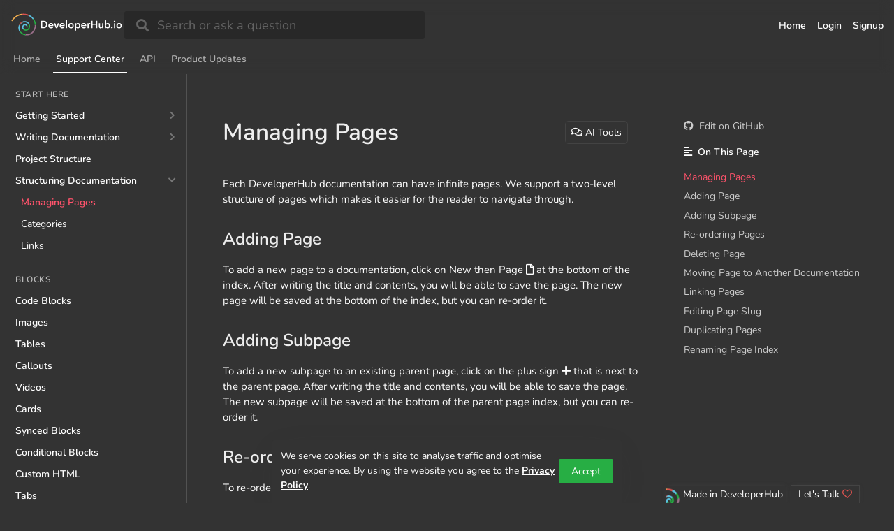

--- FILE ---
content_type: text/html;charset=UTF-8
request_url: https://docs.developerhub.io/support-center/managing-pages
body_size: 28329
content:
<!DOCTYPE html><html lang="en" data-critters-container="" style="--brand: #5368e7; --brand-active: #5368e7; --brand-transparent: #5368e754; --brand-h: 230; --brand-s: 76%; --brand-l: 62%; --reference-hue: 230; --link: #ff536b; --link-h: 350; --link-s: 100%; --link-l: 66%; --brand-contrast-colour: #FFFFFF; --nav-link: #FFF; --dominant: #5368e7; --highlighted-code-bg: #51515187; --font: Nunito, 'SansSerif'; --fw-100: 200; --fw-500: 600;"><head>
  <meta charset="utf-8">
  <meta name="csp-nonce" content="QOhkBdRetmmNAkl0">
  <base href="/">

  <meta name="viewport" content="width=device-width, initial-scale=1">
  <link id="app-favicon" rel="icon" type="image/png" href="https://image-archive.developerhub.io/image/upload/1/yav3revql2agyfg80a4t/1552319163.png">

  <link rel="stylesheet" href="https://cdnjs.cloudflare.com/ajax/libs/font-awesome/5.15.4/css/all.min.css" crossorigin="anonymous">
  <link rel="preconnect" href="https://fonts.gstatic.com">
  <style nonce="QOhkBdRetmmNAkl0">@font-face{font-family:'Nunito';font-style:normal;font-weight:200;font-display:swap;src:url(https://fonts.gstatic.com/s/nunito/v32/XRXV3I6Li01BKofIOOaBXso.woff2) format('woff2');unicode-range:U+0460-052F, U+1C80-1C8A, U+20B4, U+2DE0-2DFF, U+A640-A69F, U+FE2E-FE2F;}@font-face{font-family:'Nunito';font-style:normal;font-weight:200;font-display:swap;src:url(https://fonts.gstatic.com/s/nunito/v32/XRXV3I6Li01BKofIMeaBXso.woff2) format('woff2');unicode-range:U+0301, U+0400-045F, U+0490-0491, U+04B0-04B1, U+2116;}@font-face{font-family:'Nunito';font-style:normal;font-weight:200;font-display:swap;src:url(https://fonts.gstatic.com/s/nunito/v32/XRXV3I6Li01BKofIOuaBXso.woff2) format('woff2');unicode-range:U+0102-0103, U+0110-0111, U+0128-0129, U+0168-0169, U+01A0-01A1, U+01AF-01B0, U+0300-0301, U+0303-0304, U+0308-0309, U+0323, U+0329, U+1EA0-1EF9, U+20AB;}@font-face{font-family:'Nunito';font-style:normal;font-weight:200;font-display:swap;src:url(https://fonts.gstatic.com/s/nunito/v32/XRXV3I6Li01BKofIO-aBXso.woff2) format('woff2');unicode-range:U+0100-02BA, U+02BD-02C5, U+02C7-02CC, U+02CE-02D7, U+02DD-02FF, U+0304, U+0308, U+0329, U+1D00-1DBF, U+1E00-1E9F, U+1EF2-1EFF, U+2020, U+20A0-20AB, U+20AD-20C0, U+2113, U+2C60-2C7F, U+A720-A7FF;}@font-face{font-family:'Nunito';font-style:normal;font-weight:200;font-display:swap;src:url(https://fonts.gstatic.com/s/nunito/v32/XRXV3I6Li01BKofINeaB.woff2) format('woff2');unicode-range:U+0000-00FF, U+0131, U+0152-0153, U+02BB-02BC, U+02C6, U+02DA, U+02DC, U+0304, U+0308, U+0329, U+2000-206F, U+20AC, U+2122, U+2191, U+2193, U+2212, U+2215, U+FEFF, U+FFFD;}@font-face{font-family:'Nunito';font-style:normal;font-weight:300;font-display:swap;src:url(https://fonts.gstatic.com/s/nunito/v32/XRXV3I6Li01BKofIOOaBXso.woff2) format('woff2');unicode-range:U+0460-052F, U+1C80-1C8A, U+20B4, U+2DE0-2DFF, U+A640-A69F, U+FE2E-FE2F;}@font-face{font-family:'Nunito';font-style:normal;font-weight:300;font-display:swap;src:url(https://fonts.gstatic.com/s/nunito/v32/XRXV3I6Li01BKofIMeaBXso.woff2) format('woff2');unicode-range:U+0301, U+0400-045F, U+0490-0491, U+04B0-04B1, U+2116;}@font-face{font-family:'Nunito';font-style:normal;font-weight:300;font-display:swap;src:url(https://fonts.gstatic.com/s/nunito/v32/XRXV3I6Li01BKofIOuaBXso.woff2) format('woff2');unicode-range:U+0102-0103, U+0110-0111, U+0128-0129, U+0168-0169, U+01A0-01A1, U+01AF-01B0, U+0300-0301, U+0303-0304, U+0308-0309, U+0323, U+0329, U+1EA0-1EF9, U+20AB;}@font-face{font-family:'Nunito';font-style:normal;font-weight:300;font-display:swap;src:url(https://fonts.gstatic.com/s/nunito/v32/XRXV3I6Li01BKofIO-aBXso.woff2) format('woff2');unicode-range:U+0100-02BA, U+02BD-02C5, U+02C7-02CC, U+02CE-02D7, U+02DD-02FF, U+0304, U+0308, U+0329, U+1D00-1DBF, U+1E00-1E9F, U+1EF2-1EFF, U+2020, U+20A0-20AB, U+20AD-20C0, U+2113, U+2C60-2C7F, U+A720-A7FF;}@font-face{font-family:'Nunito';font-style:normal;font-weight:300;font-display:swap;src:url(https://fonts.gstatic.com/s/nunito/v32/XRXV3I6Li01BKofINeaB.woff2) format('woff2');unicode-range:U+0000-00FF, U+0131, U+0152-0153, U+02BB-02BC, U+02C6, U+02DA, U+02DC, U+0304, U+0308, U+0329, U+2000-206F, U+20AC, U+2122, U+2191, U+2193, U+2212, U+2215, U+FEFF, U+FFFD;}@font-face{font-family:'Nunito';font-style:normal;font-weight:400;font-display:swap;src:url(https://fonts.gstatic.com/s/nunito/v32/XRXV3I6Li01BKofIOOaBXso.woff2) format('woff2');unicode-range:U+0460-052F, U+1C80-1C8A, U+20B4, U+2DE0-2DFF, U+A640-A69F, U+FE2E-FE2F;}@font-face{font-family:'Nunito';font-style:normal;font-weight:400;font-display:swap;src:url(https://fonts.gstatic.com/s/nunito/v32/XRXV3I6Li01BKofIMeaBXso.woff2) format('woff2');unicode-range:U+0301, U+0400-045F, U+0490-0491, U+04B0-04B1, U+2116;}@font-face{font-family:'Nunito';font-style:normal;font-weight:400;font-display:swap;src:url(https://fonts.gstatic.com/s/nunito/v32/XRXV3I6Li01BKofIOuaBXso.woff2) format('woff2');unicode-range:U+0102-0103, U+0110-0111, U+0128-0129, U+0168-0169, U+01A0-01A1, U+01AF-01B0, U+0300-0301, U+0303-0304, U+0308-0309, U+0323, U+0329, U+1EA0-1EF9, U+20AB;}@font-face{font-family:'Nunito';font-style:normal;font-weight:400;font-display:swap;src:url(https://fonts.gstatic.com/s/nunito/v32/XRXV3I6Li01BKofIO-aBXso.woff2) format('woff2');unicode-range:U+0100-02BA, U+02BD-02C5, U+02C7-02CC, U+02CE-02D7, U+02DD-02FF, U+0304, U+0308, U+0329, U+1D00-1DBF, U+1E00-1E9F, U+1EF2-1EFF, U+2020, U+20A0-20AB, U+20AD-20C0, U+2113, U+2C60-2C7F, U+A720-A7FF;}@font-face{font-family:'Nunito';font-style:normal;font-weight:400;font-display:swap;src:url(https://fonts.gstatic.com/s/nunito/v32/XRXV3I6Li01BKofINeaB.woff2) format('woff2');unicode-range:U+0000-00FF, U+0131, U+0152-0153, U+02BB-02BC, U+02C6, U+02DA, U+02DC, U+0304, U+0308, U+0329, U+2000-206F, U+20AC, U+2122, U+2191, U+2193, U+2212, U+2215, U+FEFF, U+FFFD;}@font-face{font-family:'Nunito';font-style:normal;font-weight:600;font-display:swap;src:url(https://fonts.gstatic.com/s/nunito/v32/XRXV3I6Li01BKofIOOaBXso.woff2) format('woff2');unicode-range:U+0460-052F, U+1C80-1C8A, U+20B4, U+2DE0-2DFF, U+A640-A69F, U+FE2E-FE2F;}@font-face{font-family:'Nunito';font-style:normal;font-weight:600;font-display:swap;src:url(https://fonts.gstatic.com/s/nunito/v32/XRXV3I6Li01BKofIMeaBXso.woff2) format('woff2');unicode-range:U+0301, U+0400-045F, U+0490-0491, U+04B0-04B1, U+2116;}@font-face{font-family:'Nunito';font-style:normal;font-weight:600;font-display:swap;src:url(https://fonts.gstatic.com/s/nunito/v32/XRXV3I6Li01BKofIOuaBXso.woff2) format('woff2');unicode-range:U+0102-0103, U+0110-0111, U+0128-0129, U+0168-0169, U+01A0-01A1, U+01AF-01B0, U+0300-0301, U+0303-0304, U+0308-0309, U+0323, U+0329, U+1EA0-1EF9, U+20AB;}@font-face{font-family:'Nunito';font-style:normal;font-weight:600;font-display:swap;src:url(https://fonts.gstatic.com/s/nunito/v32/XRXV3I6Li01BKofIO-aBXso.woff2) format('woff2');unicode-range:U+0100-02BA, U+02BD-02C5, U+02C7-02CC, U+02CE-02D7, U+02DD-02FF, U+0304, U+0308, U+0329, U+1D00-1DBF, U+1E00-1E9F, U+1EF2-1EFF, U+2020, U+20A0-20AB, U+20AD-20C0, U+2113, U+2C60-2C7F, U+A720-A7FF;}@font-face{font-family:'Nunito';font-style:normal;font-weight:600;font-display:swap;src:url(https://fonts.gstatic.com/s/nunito/v32/XRXV3I6Li01BKofINeaB.woff2) format('woff2');unicode-range:U+0000-00FF, U+0131, U+0152-0153, U+02BB-02BC, U+02C6, U+02DA, U+02DC, U+0304, U+0308, U+0329, U+2000-206F, U+20AC, U+2122, U+2191, U+2193, U+2212, U+2215, U+FEFF, U+FFFD;}@font-face{font-family:'Nunito';font-style:normal;font-weight:700;font-display:swap;src:url(https://fonts.gstatic.com/s/nunito/v32/XRXV3I6Li01BKofIOOaBXso.woff2) format('woff2');unicode-range:U+0460-052F, U+1C80-1C8A, U+20B4, U+2DE0-2DFF, U+A640-A69F, U+FE2E-FE2F;}@font-face{font-family:'Nunito';font-style:normal;font-weight:700;font-display:swap;src:url(https://fonts.gstatic.com/s/nunito/v32/XRXV3I6Li01BKofIMeaBXso.woff2) format('woff2');unicode-range:U+0301, U+0400-045F, U+0490-0491, U+04B0-04B1, U+2116;}@font-face{font-family:'Nunito';font-style:normal;font-weight:700;font-display:swap;src:url(https://fonts.gstatic.com/s/nunito/v32/XRXV3I6Li01BKofIOuaBXso.woff2) format('woff2');unicode-range:U+0102-0103, U+0110-0111, U+0128-0129, U+0168-0169, U+01A0-01A1, U+01AF-01B0, U+0300-0301, U+0303-0304, U+0308-0309, U+0323, U+0329, U+1EA0-1EF9, U+20AB;}@font-face{font-family:'Nunito';font-style:normal;font-weight:700;font-display:swap;src:url(https://fonts.gstatic.com/s/nunito/v32/XRXV3I6Li01BKofIO-aBXso.woff2) format('woff2');unicode-range:U+0100-02BA, U+02BD-02C5, U+02C7-02CC, U+02CE-02D7, U+02DD-02FF, U+0304, U+0308, U+0329, U+1D00-1DBF, U+1E00-1E9F, U+1EF2-1EFF, U+2020, U+20A0-20AB, U+20AD-20C0, U+2113, U+2C60-2C7F, U+A720-A7FF;}@font-face{font-family:'Nunito';font-style:normal;font-weight:700;font-display:swap;src:url(https://fonts.gstatic.com/s/nunito/v32/XRXV3I6Li01BKofINeaB.woff2) format('woff2');unicode-range:U+0000-00FF, U+0131, U+0152-0153, U+02BB-02BC, U+02C6, U+02DA, U+02DC, U+0304, U+0308, U+0329, U+2000-206F, U+20AC, U+2122, U+2191, U+2193, U+2212, U+2215, U+FEFF, U+FFFD;}@font-face{font-family:'Nunito';font-style:normal;font-weight:800;font-display:swap;src:url(https://fonts.gstatic.com/s/nunito/v32/XRXV3I6Li01BKofIOOaBXso.woff2) format('woff2');unicode-range:U+0460-052F, U+1C80-1C8A, U+20B4, U+2DE0-2DFF, U+A640-A69F, U+FE2E-FE2F;}@font-face{font-family:'Nunito';font-style:normal;font-weight:800;font-display:swap;src:url(https://fonts.gstatic.com/s/nunito/v32/XRXV3I6Li01BKofIMeaBXso.woff2) format('woff2');unicode-range:U+0301, U+0400-045F, U+0490-0491, U+04B0-04B1, U+2116;}@font-face{font-family:'Nunito';font-style:normal;font-weight:800;font-display:swap;src:url(https://fonts.gstatic.com/s/nunito/v32/XRXV3I6Li01BKofIOuaBXso.woff2) format('woff2');unicode-range:U+0102-0103, U+0110-0111, U+0128-0129, U+0168-0169, U+01A0-01A1, U+01AF-01B0, U+0300-0301, U+0303-0304, U+0308-0309, U+0323, U+0329, U+1EA0-1EF9, U+20AB;}@font-face{font-family:'Nunito';font-style:normal;font-weight:800;font-display:swap;src:url(https://fonts.gstatic.com/s/nunito/v32/XRXV3I6Li01BKofIO-aBXso.woff2) format('woff2');unicode-range:U+0100-02BA, U+02BD-02C5, U+02C7-02CC, U+02CE-02D7, U+02DD-02FF, U+0304, U+0308, U+0329, U+1D00-1DBF, U+1E00-1E9F, U+1EF2-1EFF, U+2020, U+20A0-20AB, U+20AD-20C0, U+2113, U+2C60-2C7F, U+A720-A7FF;}@font-face{font-family:'Nunito';font-style:normal;font-weight:800;font-display:swap;src:url(https://fonts.gstatic.com/s/nunito/v32/XRXV3I6Li01BKofINeaB.woff2) format('woff2');unicode-range:U+0000-00FF, U+0131, U+0152-0153, U+02BB-02BC, U+02C6, U+02DA, U+02DC, U+0304, U+0308, U+0329, U+2000-206F, U+20AC, U+2122, U+2191, U+2193, U+2212, U+2215, U+FEFF, U+FFFD;}@font-face{font-family:'Nunito';font-style:normal;font-weight:900;font-display:swap;src:url(https://fonts.gstatic.com/s/nunito/v32/XRXV3I6Li01BKofIOOaBXso.woff2) format('woff2');unicode-range:U+0460-052F, U+1C80-1C8A, U+20B4, U+2DE0-2DFF, U+A640-A69F, U+FE2E-FE2F;}@font-face{font-family:'Nunito';font-style:normal;font-weight:900;font-display:swap;src:url(https://fonts.gstatic.com/s/nunito/v32/XRXV3I6Li01BKofIMeaBXso.woff2) format('woff2');unicode-range:U+0301, U+0400-045F, U+0490-0491, U+04B0-04B1, U+2116;}@font-face{font-family:'Nunito';font-style:normal;font-weight:900;font-display:swap;src:url(https://fonts.gstatic.com/s/nunito/v32/XRXV3I6Li01BKofIOuaBXso.woff2) format('woff2');unicode-range:U+0102-0103, U+0110-0111, U+0128-0129, U+0168-0169, U+01A0-01A1, U+01AF-01B0, U+0300-0301, U+0303-0304, U+0308-0309, U+0323, U+0329, U+1EA0-1EF9, U+20AB;}@font-face{font-family:'Nunito';font-style:normal;font-weight:900;font-display:swap;src:url(https://fonts.gstatic.com/s/nunito/v32/XRXV3I6Li01BKofIO-aBXso.woff2) format('woff2');unicode-range:U+0100-02BA, U+02BD-02C5, U+02C7-02CC, U+02CE-02D7, U+02DD-02FF, U+0304, U+0308, U+0329, U+1D00-1DBF, U+1E00-1E9F, U+1EF2-1EFF, U+2020, U+20A0-20AB, U+20AD-20C0, U+2113, U+2C60-2C7F, U+A720-A7FF;}@font-face{font-family:'Nunito';font-style:normal;font-weight:900;font-display:swap;src:url(https://fonts.gstatic.com/s/nunito/v32/XRXV3I6Li01BKofINeaB.woff2) format('woff2');unicode-range:U+0000-00FF, U+0131, U+0152-0153, U+02BB-02BC, U+02C6, U+02DA, U+02DC, U+0304, U+0308, U+0329, U+2000-206F, U+20AC, U+2122, U+2191, U+2193, U+2212, U+2215, U+FEFF, U+FFFD;}</style>

  
  

  
<style nonce="QOhkBdRetmmNAkl0">@charset "UTF-8";:root{--blue:#007bff;--indigo:#6610f2;--purple:#6f42c1;--pink:#e83e8c;--red:#dc3545;--orange:#fd7e14;--yellow:#ffc107;--green:#28a745;--teal:#20c997;--cyan:#17a2b8;--white:#FFF;--gray:#6c757d;--gray-dark:#343a40;--primary:#248FB2;--secondary:#6c757d;--success:#27AE44;--info:#248FB2;--warning:#EFAC4E;--danger:#d9524f;--light:#f8f9fa;--dark:#343a40;--breakpoint-xs:0;--breakpoint-sm:576px;--breakpoint-md:768px;--breakpoint-lg:992px;--breakpoint-xl:1200px;--font-family-sans-serif:-apple-system, BlinkMacSystemFont, "Segoe UI", Roboto, "Helvetica Neue", Arial, "Noto Sans", "Liberation Sans", sans-serif, "Apple Color Emoji", "Segoe UI Emoji", "Segoe UI Symbol", "Noto Color Emoji";--font-family-monospace:SFMono-Regular, Menlo, Monaco, Consolas, "Liberation Mono", "Courier New", monospace}*,*:before,*:after{box-sizing:border-box}html{font-family:sans-serif;line-height:1.15;-webkit-text-size-adjust:100%;-webkit-tap-highlight-color:rgba(0,0,0,0)}body{margin:0;font-family:-apple-system,BlinkMacSystemFont,Segoe UI,Roboto,Helvetica Neue,Arial,Noto Sans,Liberation Sans,sans-serif,"Apple Color Emoji","Segoe UI Emoji",Segoe UI Symbol,"Noto Color Emoji";font-size:1rem;font-weight:400;line-height:1.5;color:#212529;text-align:left;background-color:#fff}@media print{*,*:before,*:after{text-shadow:none!important;box-shadow:none!important}@page{size:a3}body{min-width:992px!important}}:root{--brand:#fff;--brand-transparent:rgba(255, 255, 255, .34);--font:Nunito, SansSerif;--font-size:15px;--secondary-font-size:14px;--link:#fff;--inline-code:#444444;--inline-code-bg:#f5f7f7;--brand-contrast-colour:#ffffff00;--code-font:Roboto Mono, Consolas, Monaco, Andale Mono, Ubuntu Mono, monospace;--code-font-size:13px;--img-line-height:20px;--dimmed-code-line-color:#aaa;--highlighted-code-bg:#51515187;--reference-code-bg:#292929;--index-width:calc(var(--secondary-font-size) * 18);--reference-index-width:calc(var(--secondary-font-size) * 16);--reference-hue:0deg;--dominant:#fff;--fw-100:100;--fw-200:200;--fw-300:300;--fw-400:400;--fw-500:500;--fw-600:600;--fw-700:700;--fw-800:800;--fw-900:900;--bg-color:#FFF;--alt-bg-color:#FFF;--font-color:#333;--heading-color:#444;--category-color:#555;--toc-link-color:#666;--table-second-color:#FAFAFA;--page-border-color:#F1F1F1;--shade0:#000;--shade1:#111;--shade2:#222;--shade3:#333;--shade4:#444;--shade5:#555;--shade6:#666;--shade7:#777;--shade8:#888;--shade9:#999;--shadea:#AAA;--shadeb:#BBB;--shadec:#CCC;--shaded:#DDD;--shadee:#EEE;--shadef:#FFF;--helperf1f1f1:#F1F1F1;--helperf5f5f5:#F5F5F5;--helperf7f7f7:#F7F7F7;--helperfafafa:#FAFAFA;--dropdown-animation:dropdownIn .5s cubic-bezier(0, 1, .4, 1);--card-background:var(--bg-color);--card-background-hover:var(--bg-color);--card-border:1px solid rgb(0 0 0 / 7%);--card-border-hover:1px solid rgb(0 0 0 / 20%);--changelog-post-label-background:color-mix(in srgb, var(--brand), transparent 90%);--changelog-post-label-font-color:var(--brand)}@-webkit-keyframes blink{50%{background-color:transparent}}@font-face{font-family:Roboto Mono;font-style:normal;font-weight:400;font-display:swap;src:url(https://fonts.gstatic.com/s/robotomono/v31/L0xuDF4xlVMF-BfR8bXMIhJHg45mwgGEFl0_3vq_SeW4Ep0.woff2) format("woff2");unicode-range:U+0460-052F,U+1C80-1C8A,U+20B4,U+2DE0-2DFF,U+A640-A69F,U+FE2E-FE2F}@font-face{font-family:Roboto Mono;font-style:normal;font-weight:400;font-display:swap;src:url(https://fonts.gstatic.com/s/robotomono/v31/L0xuDF4xlVMF-BfR8bXMIhJHg45mwgGEFl0_3vq_QOW4Ep0.woff2) format("woff2");unicode-range:U+0301,U+0400-045F,U+0490-0491,U+04B0-04B1,U+2116}@font-face{font-family:Roboto Mono;font-style:normal;font-weight:400;font-display:swap;src:url(https://fonts.gstatic.com/s/robotomono/v31/L0xuDF4xlVMF-BfR8bXMIhJHg45mwgGEFl0_3vq_R-W4Ep0.woff2) format("woff2");unicode-range:U+0370-0377,U+037A-037F,U+0384-038A,U+038C,U+038E-03A1,U+03A3-03FF}@font-face{font-family:Roboto Mono;font-style:normal;font-weight:400;font-display:swap;src:url(https://fonts.gstatic.com/s/robotomono/v31/L0xuDF4xlVMF-BfR8bXMIhJHg45mwgGEFl0_3vq_S-W4Ep0.woff2) format("woff2");unicode-range:U+0102-0103,U+0110-0111,U+0128-0129,U+0168-0169,U+01A0-01A1,U+01AF-01B0,U+0300-0301,U+0303-0304,U+0308-0309,U+0323,U+0329,U+1EA0-1EF9,U+20AB}@font-face{font-family:Roboto Mono;font-style:normal;font-weight:400;font-display:swap;src:url(https://fonts.gstatic.com/s/robotomono/v31/L0xuDF4xlVMF-BfR8bXMIhJHg45mwgGEFl0_3vq_SuW4Ep0.woff2) format("woff2");unicode-range:U+0100-02BA,U+02BD-02C5,U+02C7-02CC,U+02CE-02D7,U+02DD-02FF,U+0304,U+0308,U+0329,U+1D00-1DBF,U+1E00-1E9F,U+1EF2-1EFF,U+2020,U+20A0-20AB,U+20AD-20C0,U+2113,U+2C60-2C7F,U+A720-A7FF}@font-face{font-family:Roboto Mono;font-style:normal;font-weight:400;font-display:swap;src:url(https://fonts.gstatic.com/s/robotomono/v31/L0xuDF4xlVMF-BfR8bXMIhJHg45mwgGEFl0_3vq_ROW4.woff2) format("woff2");unicode-range:U+0000-00FF,U+0131,U+0152-0153,U+02BB-02BC,U+02C6,U+02DA,U+02DC,U+0304,U+0308,U+0329,U+2000-206F,U+20AC,U+2122,U+2191,U+2193,U+2212,U+2215,U+FEFF,U+FFFD}body{background-color:var(--bg-color);font-size:14px;font-family:Nunito,SansSerif;-webkit-font-smoothing:antialiased;-moz-osx-font-smoothing:grayscale;text-rendering:optimizeLegibility}@page{size:A4;margin-top:2.54cm;margin-bottom:3.67cm}</style><link rel="stylesheet" href="https://files.developerhub.io/styles-VUC35IAO.css" media="all"><noscript><link rel="stylesheet" href="https://files.developerhub.io/styles-VUC35IAO.css"></noscript><style nonce="QOhkBdRetmmNAkl0">.loader[_ngcontent-ng-c582762477]{display:block;position:fixed;top:0;height:4px;width:100%;background-color:#9b6f8a;z-index:1050}.loader[_ngcontent-ng-c582762477]   .loader-bar[_ngcontent-ng-c582762477]{display:inline;position:absolute;width:0;height:4px;left:50%;text-align:center;z-index:11}.loader[_ngcontent-ng-c582762477]   .loader-bar[_ngcontent-ng-c582762477]:nth-child(1){background-color:#efac4e;animation:loading 5s linear infinite}.loader[_ngcontent-ng-c582762477]   .loader-bar[_ngcontent-ng-c582762477]:nth-child(2){background-color:#d9524f;animation:loading 5s linear 1s infinite}.loader[_ngcontent-ng-c582762477]   .loader-bar[_ngcontent-ng-c582762477]:nth-child(3){background-color:#248fb2;animation:loading 5s linear 2s infinite}.loader[_ngcontent-ng-c582762477]   .loader-bar[_ngcontent-ng-c582762477]:nth-child(4){background-color:#27ae44;animation:loading 5s linear 3s infinite}.loader[_ngcontent-ng-c582762477]   .loader-bar[_ngcontent-ng-c582762477]:nth-child(5){background-color:#9b6f8a;animation:loading 5s linear 4s infinite}.no-internet[_ngcontent-ng-c582762477]{display:block;position:fixed;top:0;background:#d9524f;color:#fff;text-align:center;width:100%;height:24px;z-index:1050;font-weight:var(--fw-600);line-height:1.7em}.product-hunt-launch[_ngcontent-ng-c582762477]{display:block;position:fixed;top:0;background:linear-gradient(90deg,#5368e7,#ff536b);color:#fff;text-align:center;width:100%;height:24px;z-index:1050;font-weight:var(--fw-600);line-height:1.7em;transition:opacity .1s ease-in-out}.product-hunt-launch.hidden[_ngcontent-ng-c582762477]{opacity:0}.product-hunt-launch[_ngcontent-ng-c582762477]   a[_ngcontent-ng-c582762477]{color:inherit;font-weight:inherit}.widgets[_ngcontent-ng-c582762477]{position:fixed;bottom:0;right:42px;z-index:1051;display:flex;flex-direction:row-reverse;align-items:flex-end;font-size:14px;font-family:Nunito,SansSerif}
/*# sourceMappingURL=https://files.developerhub.io/app.component-2GQRTV3T.css.map */</style><meta name="hosted-by" content="developerhub.io"><style nonce="QOhkBdRetmmNAkl0">.notification-center[_ngcontent-ng-c3273665044]{width:400px;z-index:1051;margin:0;position:fixed;bottom:70px;left:calc(50% - 200px)}.notification-container[_ngcontent-ng-c3273665044]{margin-bottom:18px}
/*# sourceMappingURL=https://files.developerhub.io/notification-center.component-XEZ5UADF.css.map */</style><style nonce="QOhkBdRetmmNAkl0">.non-sidebar[_ngcontent-ng-c3008911447]{position:absolute;right:0;top:0;width:calc(100% - 47px)}.watermark[_ngcontent-ng-c3008911447]{margin-top:0}.custom-footer[_ngcontent-ng-c3008911447]{margin-bottom:0}.hidden[_ngcontent-ng-c3008911447]{display:none}.terms-of-service-update[_ngcontent-ng-c3008911447]{display:flex;justify-content:center;align-items:center;background-color:#222;color:#fff;gap:12px;padding:8px;position:fixed;top:0;transform:translate(-50%);left:50%;z-index:10;width:fit-content;border-radius:0 0 8px 8px;margin:auto;box-shadow:0 10px 45px 18px #33333357}.terms-of-service-update[_ngcontent-ng-c3008911447]   .terms-of-service-update-text[_ngcontent-ng-c3008911447]{vertical-align:middle;margin:0}.terms-of-service-update[_ngcontent-ng-c3008911447]   .terms-of-service-update-text[_ngcontent-ng-c3008911447]   a[_ngcontent-ng-c3008911447]{color:#efac4e}
/*# sourceMappingURL=https://files.developerhub.io/main.component-GWNIEAYP.css.map */</style><style nonce="QOhkBdRetmmNAkl0">.version-warning[_ngcontent-ng-c2786695129]{text-align:center;background-color:#333;color:#fff;cursor:pointer}
/*# sourceMappingURL=https://files.developerhub.io/section-router.component-QSUW3WU6.css.map */</style><style nonce="QOhkBdRetmmNAkl0">.cookie-consent[_ngcontent-ng-c2393207347]{position:fixed;bottom:0;width:500px;color:#fff;background:#333;margin:0 auto;left:calc(50% - 250px);z-index:8;box-shadow:0 10px 45px -18px #33333357;border-radius:3px 3px 0 0;padding:12px;align-items:center;justify-content:center}@media (max-width: 768px){.cookie-consent[_ngcontent-ng-c2393207347]{width:350px;left:calc(50% - 175px)}}.cookie-consent[_ngcontent-ng-c2393207347]   input[_ngcontent-ng-c2393207347]{height:35px}.cookie-consent[_ngcontent-ng-c2393207347]   .cookie-consent-text[_ngcontent-ng-c2393207347]{padding-right:6px;margin-bottom:.2rem;flex-grow:1}.cookie-consent[_ngcontent-ng-c2393207347]   .cookie-consent-text[_ngcontent-ng-c2393207347]     a{color:#fff;font-weight:700;text-decoration:underline}
/*# sourceMappingURL=https://files.developerhub.io/cookie-consent.component-CPA75JYK.css.map */</style><style id="customcss" type="text/css" nonce="QOhkBdRetmmNAkl0">:root {
  --red: #d9524f;
}

.node-content-wrapper.parent-list, .category-wrapper .category {
  font-weight: 600 !important;
}

/* Sidebar animation */
.node-content-wrapper .node {
    transition: color 0.05s linear;
}

.table-of-contents a {
    transition: color 0.05s linear;
}

/* Images */
.uimage {
    border-radius: 5px;
}

/* Examples */
.doc-button {
    background-color: var(--font-color);
    color: var(--bg-color) !important;
    border-radius: 2px;
    padding: 12px;
    text-decoration: none !important;
    box-shadow: 2px 2px 13px -1px #22222290;
    transition: box-shadow 0.2s;
}

.doc-button:hover {
    box-shadow: 2px 2px 3px -1px #22222290;
}

.doc-lg-button {
    box-shadow: 0 1px 5px 0 rgba(0,0,0,.07), 0 7px 17px 0 rgba(0,0,0,.1);
    border-radius: 3px;
}

.doc-lg-button a {
    text-decoration: none !important;
}

.doc-lg-button:hover {
    box-shadow: 0 1px 5px 0 rgba(0,0,0,.12), 0 7px 10px 0 rgba(0,0,0,.15);
}

.doc-input {
    width: 50%;
    max-width: 300px;
    height: 48px;
    margin-right: 7px;
    padding: 6px;
    font-weight: 500;
}

.grow-border {
    border: 1px solid #DDD;
    border-radius: 3px;
    padding: 16px 32px;
    font-weight: 500;
}

.grow-star {
    width: 40px;
    display: inline-block;
}

/**Landing Page */
.customise .doc-ref-selection {
    color: var(--font-color);
    border-radius: 8px;
    padding: 42px;
}

.customise .doc-ref-selection > a {
    color: inherit;
}

.customise .doc-ref-selection:hover {
    background: #EEE;
}

.dark-mode .customise .doc-ref-selection:hover {
    background: #444;
}

iframe.custom-footer {
    margin: 0 !important;
}

.customise .version-picker {
    display: none;
}

.author-by {
    display: none;
}

.custom-icon {
  color: var(--font-color);
}

.custom-icon.inv-icon {
  background: var(--font-color);
  color: var(--bg-color);
  padding: 2px;
}

.custom-icon.red-bg-icon {
  background: var(--red);
  color: white;
  padding: 2px;
}

.custom-icon.red-icon {
  color: var(--red);
}

.customise .cbadge.custom[data-text="Pink Badge"] {
  color: white !important;
  background: #ff536b !important;
}

.customise .cbadge.custom[data-text="Purple Badge"] {
  color: white !important;
  background: #6d53ff !important;
}

.custom-widget {
  background-color: #333;
  cursor: pointer;
  text-align: right;
  color: #FFF;
  border-radius: 2px 2px 0 0;
  padding: 2px 4px 2px 24px;
  height: 25px;
  box-shadow: 0 0 6px -2px #444;
  margin-right: 8px;
  transition: opacity 0.1s linear, background-color 0.1s linear;
  overflow: hidden;
  position: relative;
}

.custom-widget:hover {
  color: #FFF;
  background-color: #222;
  text-decoration: none;
}

.custom-widget .favicon {
  display: inline-block;
  image-rendering: -webkit-optimize-contrast;
  padding-bottom: 2px;
  height: 36px;
  position: absolute;
  top: 2px;
  left: -15px;
  min-width: 14px;
}

.customise .green-text {
  color: #27AE44;
}

.customise .red-text {
  color: #d9524f;
}

.customise .orange-text {
  color: #EFAC4E;
}

#dhImage {
  content: url("https://uploads.developerhub.io/qa/02/v4w31e9rtovq6i4x0n6o0ynr9ihc5d4u27aoum94n07vfl0nc5zdpo2cbynf6dc4.svg")
}

.dark-mode #dhImage {
  content: url("https://uploads.developerhub.io/prod/02/s5q6j4y3qb0sysrot7tmh5pujlmzm1i4t3r2wvjlem5r3x4ce0xt6phixoe4z02y.svg")
}

.search-contact-us {
	font-size: inherit;
  color: var(--link);
}

.customise .master .ref-anchor, .customise .master-editor .ref-anchor {
  border: 1px solid var(--bg-color);
  font-weight: var(--fw-700);
  color: var(--font-color);
  background: var(--link);
}

.customise .search-results-container .tag-selector {
  display: none;
}

.customise.live .topnav-container {
    background-color: transparent;
    backdrop-filter: blur(10px);
    -webkit-backdrop-filter: blur(10px);
    -moz-backdrop-filter: blur(10px);
    border-bottom: 1px solid #44444433;
}

.customise.live .topnav-wrapper {
    background: none !important;
}

.customise.live .external-search.dark {
    background: #00000033;
}</style><style data-external="true" nonce="QOhkBdRetmmNAkl0">
.landing-card.show-hovered {
    box-shadow: 0 3px 8px 0 rgba(0, 0, 0, 0.08);
}
.doc-ref-img {
    box-shadow: 0 0 13px 3px #0000001f;
    border-radius: 12px 12px 10px 10px;
    transition: box-shadow .1s linear;
}
.doc-ref-selection a {
    text-decoration: none;
}
.doc-ref-img:hover {
    box-shadow: 0 0 6px 3px #0000001e;
}
</style><style data-external="true" nonce="QOhkBdRetmmNAkl0">
  .search-contact-us {
    color: inherit;
    font-size: inherit;
    text-decoration: underline;
  }
  
  .search-contact-us:hover {
    color: inherit;
  }
</style><style nonce="QOhkBdRetmmNAkl0">.widget[_ngcontent-ng-c4100208641]{transition:background-color linear .1s;background-color:#333;cursor:pointer;text-align:right;color:#fff;border-radius:2px 2px 0 0;padding:2px 0;height:25px;font-size:14px;box-shadow:0 0 6px -2px #444;margin-right:8px;display:table;transition:opacity .1s linear;position:relative;overflow:hidden}.widget[_ngcontent-ng-c4100208641]:hover, .widget[_ngcontent-ng-c4100208641]:active{background-color:#262626}.widget[_ngcontent-ng-c4100208641]:active:hover{background-color:#1a1a1a}.widget.pressed[_ngcontent-ng-c4100208641]{background-color:#000}.widget[_ngcontent-ng-c4100208641]   .inner-text[_ngcontent-ng-c4100208641]{display:table-cell;vertical-align:middle;padding-left:10px;padding-right:10px}.widget[_ngcontent-ng-c4100208641]   .white-text[_ngcontent-ng-c4100208641]{color:#fff}.widget[_ngcontent-ng-c4100208641]:hover{box-shadow:0 0 6px -1px #444}.widget.red[_ngcontent-ng-c4100208641]{transition:background-color linear .1s;background-color:#d9524f}.widget.red[_ngcontent-ng-c4100208641]:hover, .widget.red[_ngcontent-ng-c4100208641]:active{background-color:#d43d3a}.widget.red[_ngcontent-ng-c4100208641]:active:hover{background-color:#c92f2c}.widget.red.pressed[_ngcontent-ng-c4100208641]{background-color:#a02522}.widget[_ngcontent-ng-c4100208641]   .red-text[_ngcontent-ng-c4100208641]{color:#d9524f}  .dark-mode .widget{outline:1px solid #444}.badge[_ngcontent-ng-c4100208641]{display:inline;padding:2px 4px 0;font-weight:700}
/*# sourceMappingURL=https://files.developerhub.io/chat-widget.component-I6WXJP4V.css.map */</style><style nonce="QOhkBdRetmmNAkl0">.sidenav-padding[_ngcontent-ng-c2591828267]{height:100vh;min-width:47px;max-width:47px;position:sticky}@media (max-width: 768px){.sidenav-padding[_ngcontent-ng-c2591828267]{display:none;position:absolute}}.topnav-container[_ngcontent-ng-c2591828267]{color:var(--nav-link);position:relative;z-index:2}.topnav-container[_ngcontent-ng-c2591828267]   .topnav-wrapper[_ngcontent-ng-c2591828267]{background-color:var(--brand)}.topnav-container[_ngcontent-ng-c2591828267]   .topnav[_ngcontent-ng-c2591828267]{padding-top:16px;padding-bottom:8px;display:flex;flex-wrap:wrap;justify-content:space-around;gap:18px}@media (min-width: 768px){.topnav-container[_ngcontent-ng-c2591828267]   .topnav[_ngcontent-ng-c2591828267]   .sidebar-alt[_ngcontent-ng-c2591828267]{display:none}}@media (max-width: 768px){.topnav-container[_ngcontent-ng-c2591828267]   .topnav[_ngcontent-ng-c2591828267]{padding:16px 0}}.topnav-container[_ngcontent-ng-c2591828267]   .nav-container[_ngcontent-ng-c2591828267]{display:flex;flex-wrap:wrap;gap:32px;flex-grow:1}@media (max-width: 768px){.topnav-container[_ngcontent-ng-c2591828267]   .nav-container[_ngcontent-ng-c2591828267]{gap:16px}}.topnav-container[_ngcontent-ng-c2591828267]   .project-logo[_ngcontent-ng-c2591828267]{display:inline-block;height:38px;-webkit-touch-callout:none;-moz-user-select:none;-webkit-user-select:none;-ms-user-select:none;user-select:none}.topnav-container[_ngcontent-ng-c2591828267]   .project-logo[_ngcontent-ng-c2591828267]   .logo.white[_ngcontent-ng-c2591828267]{-webkit-filter:grayscale(100%) contrast(5);filter:grayscale(100%) contrast(5)}.topnav-container[_ngcontent-ng-c2591828267]   .links[_ngcontent-ng-c2591828267]{display:flex;align-items:center;overflow:auto}.topnav-container[_ngcontent-ng-c2591828267]   .links[_ngcontent-ng-c2591828267]   .link[_ngcontent-ng-c2591828267]{margin-left:16px;font-weight:var(--fw-600);color:var(--nav-link);text-decoration:none;transition:opacity ease-in-out .15s}.topnav-container[_ngcontent-ng-c2591828267]   .links[_ngcontent-ng-c2591828267]   .link[_ngcontent-ng-c2591828267]:hover{opacity:.7}.topnav-container[_ngcontent-ng-c2591828267]   .links[_ngcontent-ng-c2591828267]   .link.unclickable[_ngcontent-ng-c2591828267]:hover{pointer-events:none}  .topnav-sticky .topnav-container{position:sticky;top:0}@media (max-width: 768px){  .topnav-sticky .topnav-container{top:-58px}}@media (max-width: 768px){  .topnav-sticky .topnav{transition:padding-bottom .2s ease-in-out,gap .2s ease-in-out}  .topnav-sticky .links-container{max-height:500px;opacity:1;transition:max-height .2s ease-in-out,opacity .2s ease-in-out}  .topnav-sticky .scroll-hide .links-container{max-height:0;opacity:0}  .topnav-sticky .scroll-hide .topnav{padding:16px 0 0!important;gap:0!important}}.is-embedded[_ngcontent-ng-c2591828267]{display:none}.links-container[_ngcontent-ng-c2591828267]{display:flex;align-items:center;justify-content:flex-end;column-gap:10px}.selectors-navbar[_ngcontent-ng-c2591828267]{display:flex;justify-content:space-between}.nav-btn-group[_ngcontent-ng-c2591828267]{display:flex;color:var(--nav-link);align-self:center}.nav-btn-group.links-group[_ngcontent-ng-c2591828267]{margin-right:5px;position:relative;overflow-x:hidden}.nav-btn-group.version-selector-group[_ngcontent-ng-c2591828267]{text-wrap:nowrap}.nav-btn[_ngcontent-ng-c2591828267]{color:inherit;cursor:pointer;padding:10px 4px;margin-right:14px;font-weight:var(--fw-600);opacity:.6;transition:box-shadow .2s ease-in-out,opacity .2s ease-in-out;text-wrap:nowrap;position:relative}.nav-btn.active[_ngcontent-ng-c2591828267]{color:var(--brand-contrast-colour);opacity:1;position:relative}.nav-btn.active[_ngcontent-ng-c2591828267]:after{content:" ";display:block;height:2px;background:var(--brand-contrast-colour);position:absolute;bottom:0;left:0;width:100%;right:0}.nav-btn[_ngcontent-ng-c2591828267]:hover{opacity:1;text-decoration:none}.theme-toggle-v2[_ngcontent-ng-c2591828267]{align-self:center}.theme-toggle-v2[_ngcontent-ng-c2591828267]   .checkbox[_ngcontent-ng-c2591828267]{opacity:0;position:absolute}.theme-toggle-v2[_ngcontent-ng-c2591828267]   .checkbox-label[_ngcontent-ng-c2591828267]{background-color:#555;width:40px;height:18px;border-radius:14px;position:relative;padding:0 4px;cursor:pointer;display:flex;justify-content:space-between;align-items:center;margin:0}.theme-toggle-v2[_ngcontent-ng-c2591828267]   i[_ngcontent-ng-c2591828267]{color:#fff;font-size:12px}.theme-toggle-v2[_ngcontent-ng-c2591828267]   .checkbox-label[_ngcontent-ng-c2591828267]   .ball[_ngcontent-ng-c2591828267]{background-color:#ccc;width:16px;height:16px;position:absolute;left:1px;top:1px;border-radius:50%;transition:transform .4s cubic-bezier(.68,-.55,.27,1.55)}.theme-toggle-v2[_ngcontent-ng-c2591828267]   .checkbox[_ngcontent-ng-c2591828267]:checked + .checkbox-label[_ngcontent-ng-c2591828267]   .ball[_ngcontent-ng-c2591828267]{transform:translate(22px)}.d-force[_ngcontent-ng-c2591828267]{display:block!important}.icon[_ngcontent-ng-c2591828267]{margin-left:4px;font-size:10px}[_nghost-ng-c2591828267]     .ng-scroll-viewport{contain:none!important}[_nghost-ng-c2591828267]     .perfect-scrollbar-wrapper, [_nghost-ng-c2591828267]     .ng-scroll-viewport-wrapper, [_nghost-ng-c2591828267]     .ng-scroll-layer, [_nghost-ng-c2591828267]     .ng-scroll-viewport{position:static!important}
/*# sourceMappingURL=https://files.developerhub.io/top-nav-v2.component-HIQX46SI.css.map */</style><style nonce="QOhkBdRetmmNAkl0">.mega-container[_ngcontent-ng-c365640823]{position:relative;min-height:500px}.documentation[_ngcontent-ng-c365640823]{box-shadow:0 0 1px #00000080;border-radius:0;padding:0}.documentation[_ngcontent-ng-c365640823]   .table-of-contents[_ngcontent-ng-c365640823]{max-width:300px;padding-top:32px;padding-right:32px}@media (max-width: 1240px){.documentation[_ngcontent-ng-c365640823]   .table-of-contents[_ngcontent-ng-c365640823]{display:none}}.documentation[_ngcontent-ng-c365640823]   .content[_ngcontent-ng-c365640823]{padding-top:50px}@media (min-width: 768px){.documentation[_ngcontent-ng-c365640823]   .content[_ngcontent-ng-c365640823]{padding-top:64px}}@media (max-width: 768px){.documentation[_ngcontent-ng-c365640823]   .content[_ngcontent-ng-c365640823]{padding:40px 32px}}.sidebar[_ngcontent-ng-c365640823]{border-right:1px solid var(--page-border-color);padding:12px 0 0 6px;color:#555;max-width:var(--index-width);min-width:var(--index-width)}@media (max-width: 768px){.sidebar[_ngcontent-ng-c365640823]{border-right:none;height:20px;width:20px;min-width:20px;max-width:20px;position:absolute;padding:38px 10px 22px}}.live[_ngcontent-ng-c365640823]   .sidebar[_ngcontent-ng-c365640823]{padding:12px 0 0 16px}.doc-container[_ngcontent-ng-c365640823]{display:flex;flex-wrap:nowrap}@media (min-width: 768px){.doc-container[_ngcontent-ng-c365640823]{padding:0 16px}}.main-content-w-footer[_ngcontent-ng-c365640823]{flex-grow:1;max-width:100%}.main-content[_ngcontent-ng-c365640823]{display:flex;justify-content:center}.content[_ngcontent-ng-c365640823]{padding-bottom:64px;color:var(--font-color);max-width:830px}@media (min-width: 768px){.content[_ngcontent-ng-c365640823]{margin-left:36px;margin-right:36px}}.code-steps-view[_ngcontent-ng-c365640823]   .content[_ngcontent-ng-c365640823]{max-width:100%;padding-top:0;padding-right:0}[_nghost-ng-c365640823]     .code-steps-view .master>.title-container{display:none}.is-embedded[_ngcontent-ng-c365640823]{margin-top:0}@keyframes _ngcontent-ng-c365640823_image-show{0%{opacity:0}to{opacity:1}}.image-modal[_ngcontent-ng-c365640823]{background-color:#ffffffb3;width:100%;height:100vh;position:fixed;z-index:1050;top:0;left:0;display:flex;align-items:center;justify-content:center;cursor:pointer;overflow-y:auto;animation:_ngcontent-ng-c365640823_image-show .1s linear}.image-modal[_ngcontent-ng-c365640823]   img[_ngcontent-ng-c365640823]{margin:auto;max-width:80%}
/*# sourceMappingURL=https://files.developerhub.io/documentation.component-ZBI6HV5C.css.map */</style><style nonce="QOhkBdRetmmNAkl0">.circle{height:8px;width:8px;border-radius:20px;display:inline-block;vertical-align:middle}.circle.green{background:#27ae44}.circle.red{background:#d9524f}.circle.yellow{background:#efac4e}.page-actions{display:flex;flex-wrap:wrap}.page-actions .author{color:var(--shade6);display:inline-block;flex-grow:1}.page-footer{border-top:1px solid var(--page-border-color);margin:16px 0;padding-top:16px}.page-footer a:hover{color:var(--link)}.page-footer .next-page-container{color:#888;text-align:right}.page-footer .next-page-container .next-page{color:var(--link);font-weight:var(--fw-500)}.page-footer .next-page-container .editing{color:#888}.page-footer .support{margin-top:32px;color:#777;text-align:center;outline:none;padding:0 24px}textarea.title{width:100%}.title-container:hover .page-options.fading{opacity:.5}.title-options{display:flex;justify-content:space-between}.left-options{display:flex;align-items:center}.left-options .option{margin-right:4px}.right-options{display:flex}.right-options .option{margin-left:4px}.right-options .option .circle{margin-bottom:3px;margin-right:3px}.left-options,.right-options{font-size:14px;font-family:Nunito,SansSerif}.left-options .option,.right-options .option{border-radius:5px;padding:5px 8px;transition:background-color linear .1s,color linear .1s;-webkit-touch-callout:none;-moz-user-select:none;-webkit-user-select:none;-ms-user-select:none;user-select:none}.left-options .option.separator,.right-options .option.separator{width:2px;height:50%;background-color:var(--shadee);border-radius:1px;padding:0 1px}.left-options .button-option:hover,.right-options .button-option:hover{cursor:pointer}.left-options .button-option:hover,.right-options .button-option:hover{background-color:var(--helperf5f5f5)}.left-options .button-option.red,.right-options .button-option.red{color:#d9524f}.left-options .button-option.red:hover,.right-options .button-option.red:hover{background-color:#d9524f;color:var(--shadef)}.left-options .button-option.orange,.right-options .button-option.orange{color:#efac4e}.left-options .button-option.orange:hover,.right-options .button-option.orange:hover{background-color:#efac4e;color:var(--shadef)}.page-options{display:flex;justify-content:space-between;transition:opacity linear .3s;color:var(--shade5);font-weight:var(--fw-500);margin-left:-4px;margin-bottom:11px}.page-options.fading{opacity:.2}.page-options:hover,.page-options.alert-mode{opacity:1!important}.copy-option{margin-top:3px;margin-right:14px;border:1px solid #eee;flex-shrink:0}.copy-option:hover{background-color:#eee}.sticky-notification{position:fixed;bottom:0;color:#fff;background:#efac4e;margin:0 auto;left:0;right:0;z-index:2;width:400px;font-weight:var(--fw-500);box-shadow:0 10px 45px -18px #33333357;border-radius:3px 3px 0 0;padding:6px 12px;align-items:center;text-align:center;justify-content:center}.related-pages-container{margin-bottom:58px;margin-top:28px}.related-pages-container .related-page-title{font-size:1.4em;margin-bottom:16px;color:var(--shade3)}.related-pages-container .related-page-links{border:1px solid rgba(204,204,204,.2666666667);padding:6px;border-radius:6px}.related-pages-container .related-page-link{display:flex;padding:12px 10px;border-radius:8px;color:var(--font);transition:background-color .1s ease-in-out;text-decoration:none;justify-content:space-between;align-items:center}.related-pages-container .related-page-link:hover{background-color:hsla(var(--link-h),var(--link-s),var(--link-l),5%);color:var(--link)}.related-pages-container .related-page-link .related-page-icon{color:var(--link)}.page-tags{margin-top:32px}.page-tags .page-tag{background:#eee;border-radius:21px;padding:2px 7px;margin-right:6px}.dark-mode .page-tags .page-tag{background:#555}.dark-mode .copy-option{border:1px solid #434343}.dark-mode .copy-option:hover{background-color:#434343}
/*# sourceMappingURL=https://files.developerhub.io/documentation-content.component-BCH2DALK.css.map */
</style><style nonce="QOhkBdRetmmNAkl0">.stick-top[_ngcontent-ng-c4108168239]{overflow:hidden;max-height:100vh;margin-top:32px;position:sticky;top:0}  .topnav-sticky .stick-top{top:102px}.title[_ngcontent-ng-c4108168239]{font-weight:var(--fw-500);margin:16px 0}a[_ngcontent-ng-c4108168239], .toc-link[_ngcontent-ng-c4108168239]{color:var(--toc-link-color);line-height:normal;margin-top:.6em}a[_ngcontent-ng-c4108168239]:hover, .toc-link[_ngcontent-ng-c4108168239]:hover{color:var(--link);text-decoration:none}a.active[_ngcontent-ng-c4108168239], .toc-link.active[_ngcontent-ng-c4108168239]{color:var(--link)}.m-h3[_ngcontent-ng-c4108168239]{margin-left:1rem}.m-h4[_ngcontent-ng-c4108168239]{margin-left:2rem}
/*# sourceMappingURL=https://files.developerhub.io/table-of-contents.component-ALY6QMLB.css.map */</style><style nonce="QOhkBdRetmmNAkl0">.modal-rocket{background:url("https://files.developerhub.io/media/rocket2-TRHZ6BAF.jpg");background-size:100%;background-repeat:no-repeat;background-position:bottom;background-position-y:-72px}.red-text{color:#d9524f}
/*# sourceMappingURL=https://files.developerhub.io/modal.component-FF7GOM7B.css.map */
</style><style nonce="QOhkBdRetmmNAkl0">.modal-body .modal-input-button .wrapper{margin-top:32px}.modal-body .modal-input-button .wrapper .wrapper-input{border:1px solid #333!important}
/*# sourceMappingURL=https://files.developerhub.io/modal-input.component-PFW7AZKK.css.map */
</style><style nonce="QOhkBdRetmmNAkl0">.shared-object-dropdown[_ngcontent-ng-c4110201278]{color:var(--brand-contrast-colour);min-width:200px;padding:4px;margin-top:5px;-webkit-user-select:none;user-select:none;font-weight:var(--fw-500);display:flex;flex-direction:column;max-height:400px}@media (max-width: 768px){.shared-object-dropdown[_ngcontent-ng-c4110201278]{color:#666}}.shared-object-dropdown.active[_ngcontent-ng-c4110201278], .shared-object-dropdown[_ngcontent-ng-c4110201278]:hover{border-radius:3px;background-color:var(--brand-contrast-colour);color:var(--brand)}.shared-object-dropdown[_ngcontent-ng-c4110201278]   .icon[_ngcontent-ng-c4110201278]{padding-right:3px}.dropdown-item[_ngcontent-ng-c4110201278]{cursor:pointer}.search-field[_ngcontent-ng-c4110201278]{width:100%;background:none;border:1px solid #ddd;border-radius:3px;padding:5px 11px;margin-bottom:15px;color:#555;text-overflow:ellipsis}.shared-objects-container[_ngcontent-ng-c4110201278]{overflow-y:auto;top:0;max-height:692px;position:sticky}.shared-object-item[_ngcontent-ng-c4110201278]{cursor:pointer;margin:3px 0;padding:4px 9px;align-items:center;border-radius:3px}.shared-object-item[_ngcontent-ng-c4110201278]:hover{background:#fcfcfc}.shared-object-item.active[_ngcontent-ng-c4110201278]{border:1px solid #eee;background:#fafafa;padding:3px 8px}.shared-object-detail[_ngcontent-ng-c4110201278]{display:flex;align-items:center}.shared-object-title[_ngcontent-ng-c4110201278]{flex:1}.shared-object-meta[_ngcontent-ng-c4110201278]{color:#aaa}.shared-object-user[_ngcontent-ng-c4110201278]{margin-right:4px}.shared-object-date[_ngcontent-ng-c4110201278], .shared-object-right[_ngcontent-ng-c4110201278]{color:#aaa;font-size:12px}.shared-object-right[_ngcontent-ng-c4110201278]   i[_ngcontent-ng-c4110201278]{font-size:inherit}.expand[_ngcontent-ng-c4110201278]{flex:1}.remove-shared-object[_ngcontent-ng-c4110201278]{color:#ddd;margin-left:6px}.remove-shared-object[_ngcontent-ng-c4110201278]:hover{color:#d9524f}.no-shared-objects[_ngcontent-ng-c4110201278]:hover{color:initial;text-decoration:initial}.inline-centre[_ngcontent-ng-c4110201278]{position:absolute;top:50%;left:50%;transform:translate(-50%,-50%)}.modal-body[_ngcontent-ng-c4110201278]{padding-bottom:0}.master-editor[_ngcontent-ng-c4110201278]{overflow:auto;max-height:740px;padding-top:10px;background:var(--bg-color)}.template-id[_ngcontent-ng-c4110201278]{position:absolute;right:0;top:0;color:#ccc;font-size:12px}
/*# sourceMappingURL=https://files.developerhub.io/template-page-picker-modal.component-LMB5BWYU.css.map */</style><style nonce="QOhkBdRetmmNAkl0">.wrapper[_ngcontent-ng-c357433566]{display:table;width:100%}.wrapper[_ngcontent-ng-c357433566]   .wrapper-input[_ngcontent-ng-c357433566]{border:none;display:table-cell;height:32px;padding:4px 8px 4px 6px;margin-right:0;width:calc(100% - 60px);vertical-align:middle}.wrapper[_ngcontent-ng-c357433566]   .wrapper-input[_ngcontent-ng-c357433566], .wrapper[_ngcontent-ng-c357433566]   .wrapper-input[_ngcontent-ng-c357433566]   textarea[_ngcontent-ng-c357433566]{background:#fff}.wrapper[_ngcontent-ng-c357433566]   .wrapper-input.disabled[_ngcontent-ng-c357433566], .wrapper[_ngcontent-ng-c357433566]   .wrapper-input[_ngcontent-ng-c357433566]   textarea.disabled[_ngcontent-ng-c357433566]{background:#d8d8d8}.wrapper[_ngcontent-ng-c357433566]   .wrapper-input[_ngcontent-ng-c357433566]::placeholder{color:#aaa}.wrapper.wrapper-light[_ngcontent-ng-c357433566]   .wrapper-input[_ngcontent-ng-c357433566]{color:#444}.wrapper.wrapper-light[_ngcontent-ng-c357433566]   .wrapper-input.invalid[_ngcontent-ng-c357433566]{color:#ff3838}.wrapper.wrapper-light[_ngcontent-ng-c357433566]   .wrapper-button[_ngcontent-ng-c357433566]:hover{background:#555}.wrapper.wrapper-light[_ngcontent-ng-c357433566]   .wrapper-button[_ngcontent-ng-c357433566]:active{background:#333}.wrapper.wrapper-dark[_ngcontent-ng-c357433566]   .wrapper-input[_ngcontent-ng-c357433566]{background:#333;border:1px solid #333;color:#fff}.wrapper.wrapper-dark[_ngcontent-ng-c357433566]   .wrapper-input.invalid[_ngcontent-ng-c357433566]{color:#ff7575}.wrapper.wrapper-dark[_ngcontent-ng-c357433566]   .wrapper-button[_ngcontent-ng-c357433566]:hover{background:#555}.wrapper.wrapper-dark[_ngcontent-ng-c357433566]   .wrapper-button[_ngcontent-ng-c357433566]:active{background:#444}.wrapper[_ngcontent-ng-c357433566]   .wrapper-button[_ngcontent-ng-c357433566]{background:#666;border:none;cursor:pointer;color:#fff;display:table-cell;margin-left:0;height:35px;width:60px;vertical-align:middle}.wrapper[_ngcontent-ng-c357433566]   .wrapper-button[_ngcontent-ng-c357433566]:disabled{cursor:default;background:#222}
/*# sourceMappingURL=https://files.developerhub.io/input-button.component-PLFBH5NL.css.map */</style><style nonce="QOhkBdRetmmNAkl0">perfect-scrollbar{position:relative;display:block;overflow:hidden;width:100%;height:100%;max-width:100%;max-height:100%}perfect-scrollbar[hidden]{display:none}perfect-scrollbar[fxflex]{display:flex;flex-direction:column;height:auto;min-width:0;min-height:0;-webkit-box-direction:column;-webkit-box-orient:column}perfect-scrollbar>.ps-container{position:static}perfect-scrollbar[fxflex]>.ps{-ms-flex:1 1 auto;flex:1 1 auto;width:auto;height:auto;min-width:0;min-height:0;-webkit-box-flex:1}perfect-scrollbar[fxlayout]>.ps,perfect-scrollbar[fxlayout]>.ps>.ps-content{display:flex;-ms-flex:1 1 auto;flex:1 1 auto;flex-direction:inherit;align-items:inherit;align-content:inherit;justify-content:inherit;width:100%;height:100%;-webkit-box-align:inherit;-webkit-box-direction:inherit;-webkit-box-flex:1;-webkit-box-orient:inherit;-webkit-box-pack:inherit}perfect-scrollbar[fxlayout=row]>.ps,perfect-scrollbar[fxlayout=row]>.ps>.ps-content{flex-direction:row!important;-webkit-box-direction:row!important;-webkit-box-orient:row!important}perfect-scrollbar[fxlayout=column]>.ps,perfect-scrollbar[fxlayout=column]>.ps>.ps-content{flex-direction:column!important;-webkit-box-direction:column!important;-webkit-box-orient:column!important}perfect-scrollbar>.ps{position:static;display:block;width:100%;height:100%;max-width:100%;max-height:100%}perfect-scrollbar>.ps textarea{-ms-overflow-style:scrollbar}perfect-scrollbar>.ps>.ps-overlay{position:absolute;inset:0;display:block;overflow:hidden;pointer-events:none}perfect-scrollbar>.ps>.ps-overlay .ps-indicator-top,perfect-scrollbar>.ps>.ps-overlay .ps-indicator-left,perfect-scrollbar>.ps>.ps-overlay .ps-indicator-right,perfect-scrollbar>.ps>.ps-overlay .ps-indicator-bottom{position:absolute;opacity:0;transition:opacity .3s ease-in-out}perfect-scrollbar>.ps>.ps-overlay .ps-indicator-top,perfect-scrollbar>.ps>.ps-overlay .ps-indicator-bottom{left:0;min-width:100%;min-height:24px}perfect-scrollbar>.ps>.ps-overlay .ps-indicator-left,perfect-scrollbar>.ps>.ps-overlay .ps-indicator-right{top:0;min-width:24px;min-height:100%}perfect-scrollbar>.ps>.ps-overlay .ps-indicator-top{top:0}perfect-scrollbar>.ps>.ps-overlay .ps-indicator-left{left:0}perfect-scrollbar>.ps>.ps-overlay .ps-indicator-right{right:0}perfect-scrollbar>.ps>.ps-overlay .ps-indicator-bottom{bottom:0}perfect-scrollbar>.ps.ps--active-y>.ps__rail-y{top:0!important;right:0!important;left:auto!important;width:10px;cursor:default;transition:width .2s linear,opacity .2s linear,background-color .2s linear}perfect-scrollbar>.ps.ps--active-y>.ps__rail-y:hover,perfect-scrollbar>.ps.ps--active-y>.ps__rail-y.ps--clicking{width:15px}perfect-scrollbar>.ps.ps--active-x>.ps__rail-x{top:auto!important;bottom:0!important;left:0!important;height:10px;cursor:default;transition:height .2s linear,opacity .2s linear,background-color .2s linear}perfect-scrollbar>.ps.ps--active-x>.ps__rail-x:hover,perfect-scrollbar>.ps.ps--active-x>.ps__rail-x.ps--clicking{height:15px}perfect-scrollbar>.ps.ps--active-x.ps--active-y>.ps__rail-y{margin:0 0 10px}perfect-scrollbar>.ps.ps--active-x.ps--active-y>.ps__rail-x{margin:0 10px 0 0}perfect-scrollbar>.ps.ps--scrolling-y>.ps__rail-y,perfect-scrollbar>.ps.ps--scrolling-x>.ps__rail-x{opacity:.9;background-color:#eee}perfect-scrollbar.ps-show-always>.ps.ps--active-y>.ps__rail-y,perfect-scrollbar.ps-show-always>.ps.ps--active-x>.ps__rail-x{opacity:.6}perfect-scrollbar.ps-show-active>.ps.ps--active-y>.ps-overlay:not(.ps-at-top) .ps-indicator-top{opacity:1;background:linear-gradient(to bottom,#ffffff80,#fff0)}perfect-scrollbar.ps-show-active>.ps.ps--active-y>.ps-overlay:not(.ps-at-bottom) .ps-indicator-bottom{opacity:1;background:linear-gradient(to top,#ffffff80,#fff0)}perfect-scrollbar.ps-show-active>.ps.ps--active-x>.ps-overlay:not(.ps-at-left) .ps-indicator-left{opacity:1;background:linear-gradient(to right,#ffffff80,#fff0)}perfect-scrollbar.ps-show-active>.ps.ps--active-x>.ps-overlay:not(.ps-at-right) .ps-indicator-right{opacity:1;background:linear-gradient(to left,#ffffff80,#fff0)}perfect-scrollbar.ps-show-active.ps-show-limits>.ps.ps--active-y>.ps-overlay.ps-at-top .ps-indicator-top{background:linear-gradient(to bottom,#aaaaaa80,#aaa0)}perfect-scrollbar.ps-show-active.ps-show-limits>.ps.ps--active-y>.ps-overlay.ps-at-bottom .ps-indicator-bottom{background:linear-gradient(to top,#aaaaaa80,#aaa0)}perfect-scrollbar.ps-show-active.ps-show-limits>.ps.ps--active-x>.ps-overlay.ps-at-left .ps-indicator-left{background:linear-gradient(to right,#aaaaaa80,#aaa0)}perfect-scrollbar.ps-show-active.ps-show-limits>.ps.ps--active-x>.ps-overlay.ps-at-right .ps-indicator-right{background:linear-gradient(to left,#aaaaaa80,#aaa0)}perfect-scrollbar.ps-show-active.ps-show-limits>.ps.ps--active-y>.ps-overlay.ps-at-top .ps-indicator-top.ps-indicator-show,perfect-scrollbar.ps-show-active.ps-show-limits>.ps.ps--active-y>.ps-overlay.ps-at-bottom .ps-indicator-bottom.ps-indicator-show,perfect-scrollbar.ps-show-active.ps-show-limits>.ps.ps--active-x>.ps-overlay.ps-at-left .ps-indicator-left.ps-indicator-show,perfect-scrollbar.ps-show-active.ps-show-limits>.ps.ps--active-x>.ps-overlay.ps-at-right .ps-indicator-right.ps-indicator-show{opacity:1}
/*# sourceMappingURL=https://files.developerhub.io/perfect-scrollbar.component-RN6BDXM3.css.map */
</style><style nonce="QOhkBdRetmmNAkl0">.ps{overflow:hidden!important;overflow-anchor:none;-ms-overflow-style:none;touch-action:auto;-ms-touch-action:auto}.ps__rail-x{display:none;opacity:0;transition:background-color .2s linear,opacity .2s linear;-webkit-transition:background-color .2s linear,opacity .2s linear;height:15px;bottom:0;position:absolute}.ps__rail-y{display:none;opacity:0;transition:background-color .2s linear,opacity .2s linear;-webkit-transition:background-color .2s linear,opacity .2s linear;width:15px;right:0;position:absolute}.ps--active-x>.ps__rail-x,.ps--active-y>.ps__rail-y{display:block;background-color:transparent}.ps:hover>.ps__rail-x,.ps:hover>.ps__rail-y,.ps--focus>.ps__rail-x,.ps--focus>.ps__rail-y,.ps--scrolling-x>.ps__rail-x,.ps--scrolling-y>.ps__rail-y{opacity:.6}.ps .ps__rail-x:hover,.ps .ps__rail-y:hover,.ps .ps__rail-x:focus,.ps .ps__rail-y:focus,.ps .ps__rail-x.ps--clicking,.ps .ps__rail-y.ps--clicking{background-color:#eee;opacity:.9}.ps__thumb-x{background-color:#aaa;border-radius:6px;transition:background-color .2s linear,height .2s ease-in-out;-webkit-transition:background-color .2s linear,height .2s ease-in-out;height:6px;bottom:2px;position:absolute}.ps__thumb-y{background-color:#aaa;border-radius:6px;transition:background-color .2s linear,width .2s ease-in-out;-webkit-transition:background-color .2s linear,width .2s ease-in-out;width:6px;right:2px;position:absolute}.ps__rail-x:hover>.ps__thumb-x,.ps__rail-x:focus>.ps__thumb-x,.ps__rail-x.ps--clicking .ps__thumb-x{background-color:#999;height:11px}.ps__rail-y:hover>.ps__thumb-y,.ps__rail-y:focus>.ps__thumb-y,.ps__rail-y.ps--clicking .ps__thumb-y{background-color:#999;width:11px}@supports (-ms-overflow-style: none){.ps{overflow:auto!important}}@media screen and (-ms-high-contrast: active),(-ms-high-contrast: none){.ps{overflow:auto!important}}
/*# sourceMappingURL=https://files.developerhub.io/perfect-scrollbar-M3SX2TET.css.map */
</style><style nonce="QOhkBdRetmmNAkl0">.top-picker-container[_ngcontent-ng-c1534216957]{position:relative}.top-picker[_ngcontent-ng-c1534216957]{cursor:pointer;color:var(--nav-link);width:auto;padding:10px 4px;-webkit-user-select:none;user-select:none;font-weight:var(--fw-500)}.top-picker[_ngcontent-ng-c1534216957]   .icon[_ngcontent-ng-c1534216957]{padding-left:3px;font-size:10px}
/*# sourceMappingURL=https://files.developerhub.io/version-picker.component-SJS6DEII.css.map */</style><style nonce="QOhkBdRetmmNAkl0">.rendered h2{font-size:1.62em}  .rendered h3{font-size:1.42em}  .rendered h4{font-size:1.22em}  .rendered pre{background:var(--inline-code-bg);border-radius:3px;padding:8px;margin-top:4px}  .rendered pre code{font-size:var(--code-font-size);background:none}  .rendered code{font-size:.93em;color:var(--inline-code);font-family:var(--code-font);background:var(--inline-code-bg);padding:2px 3px;border-radius:5px;word-break:break-word}  .rendered a{color:var(--link)}  .rendered a:hover{color:var(--link)}  .rendered img{max-width:100%}  .rendered li p{margin-bottom:0}  .rendered li::marker{color:#777}[_nghost-ng-c2729843410]{flex-grow:1}.search[_ngcontent-ng-c2729843410]{border-radius:3px;color:var(--shade3);height:40px;display:flex;align-items:center;padding:6px 6px 6px 17px}@media (max-width: 992px){.search[_ngcontent-ng-c2729843410]{margin-top:0}}@media (max-width: 768px){.search[_ngcontent-ng-c2729843410]{width:200px}}.external-search[_ngcontent-ng-c2729843410]{min-width:200px;max-width:430px;width:100%}.external-search[_ngcontent-ng-c2729843410]   .fa-search[_ngcontent-ng-c2729843410]{font-size:18px}.external-search.light[_ngcontent-ng-c2729843410]{background:hsl(var(--brand-h),var(--brand-s),calc(var(--brand-l) - 5%))}.external-search.light[_ngcontent-ng-c2729843410]   .fa-search[_ngcontent-ng-c2729843410]{color:#d8d8d8}.external-search.light[_ngcontent-ng-c2729843410]   .fa-search.active[_ngcontent-ng-c2729843410]{color:#bbb}.external-search.light[_ngcontent-ng-c2729843410]   .search-field[_ngcontent-ng-c2729843410]{color:#c1c1c1}.external-search.dark[_ngcontent-ng-c2729843410]{background:hsl(var(--brand-h),var(--brand-s),calc(var(--brand-l) + 5%))}.external-search.dark[_ngcontent-ng-c2729843410]   .fa-search[_ngcontent-ng-c2729843410]{color:#eeeeee4d}.external-search.dark[_ngcontent-ng-c2729843410]   .fa-search.active[_ngcontent-ng-c2729843410]{color:#eee}.external-search[_ngcontent-ng-c2729843410]   .search-field[_ngcontent-ng-c2729843410]{color:#eeeeee4d}.internal-search[_ngcontent-ng-c2729843410]{background:#f8f8f8;width:100%;margin:0}.internal-search[_ngcontent-ng-c2729843410]   .fa-search[_ngcontent-ng-c2729843410]{color:#8f8f8f4d}.internal-search[_ngcontent-ng-c2729843410]   .search-field[_ngcontent-ng-c2729843410]{color:var(--shade5)}.internal-search[_ngcontent-ng-c2729843410]   .search-field[_ngcontent-ng-c2729843410]::placeholder{color:#8f8f8f87}.search-field[_ngcontent-ng-c2729843410]{background:none;border:none;margin-left:12px;font-size:18px;text-overflow:ellipsis;flex-grow:1}.search-field[_ngcontent-ng-c2729843410]::placeholder{color:#eeeeee4d}.search-field[_ngcontent-ng-c2729843410]:disabled{background:var(--shadef)}  .dark-mode .internal-search{background:var(--shadea)}  .dark-mode .search-field::placeholder{color:#eeeeee4d}.search-field[_ngcontent-ng-c2729843410]:focus{outline:none}.search-results-container[_ngcontent-ng-c2729843410]{background:#22222260;width:100%;height:100vh;position:fixed;top:0;left:0;z-index:1050}.search-results-container[_ngcontent-ng-c2729843410]   .backdrop[_ngcontent-ng-c2729843410]{position:fixed;top:0;left:0;width:100%;height:100vh;z-index:2}.search-results[_ngcontent-ng-c2729843410]{background:var(--alt-bg-color);color:var(--font-color);border-radius:2px;padding:16px;box-shadow:0 1px 5px #00000080;margin:16px auto 0;position:absolute;width:700px;left:50%;top:50px;transform:translate(-50%);z-index:3}@media (max-width: 700px){.search-results[_ngcontent-ng-c2729843410]{width:90%}}.search-results.large[_ngcontent-ng-c2729843410]{width:900px}.search-results[_ngcontent-ng-c2729843410]   .count[_ngcontent-ng-c2729843410]{margin-left:4px;font-size:12px}.search-results[_ngcontent-ng-c2729843410]   .project-title[_ngcontent-ng-c2729843410]{margin-left:4px;font-size:1.2em;font-weight:700;color:#bbb}.search-results[_ngcontent-ng-c2729843410]   .search-col-group[_ngcontent-ng-c2729843410]{display:flex}.search-results[_ngcontent-ng-c2729843410]   .search-col[_ngcontent-ng-c2729843410]{flex:1}.search-results[_ngcontent-ng-c2729843410]   .result[_ngcontent-ng-c2729843410]{display:block;padding:12px;margin:4px 1px;border-radius:6px}.search-results[_ngcontent-ng-c2729843410]   .result[_ngcontent-ng-c2729843410]   a[_ngcontent-ng-c2729843410]{color:var(--shade3);text-decoration:none}.search-results[_ngcontent-ng-c2729843410]   .result[_ngcontent-ng-c2729843410]:hover{cursor:pointer;background:#9a9a9a14}.search-results[_ngcontent-ng-c2729843410]   .heading[_ngcontent-ng-c2729843410]{display:flex;justify-content:space-between;font-weight:var(--fw-400);color:var(--shade9)}.search-results[_ngcontent-ng-c2729843410]   .heading[_ngcontent-ng-c2729843410]   .heading-title[_ngcontent-ng-c2729843410]{font-weight:var(--fw-500);color:var(--link)}  .dark-mode .search-results .search-filters{border-bottom-color:#555}.search-filters[_ngcontent-ng-c2729843410]{display:flex;align-self:center;overflow-x:auto;border-bottom:1px solid #ddd;flex-grow:1}.search-filters[_ngcontent-ng-c2729843410]   .filter-btn[_ngcontent-ng-c2729843410]{color:inherit;cursor:pointer;padding:10px 9px;font-weight:var(--fw-600);opacity:.6;transition:box-shadow .2s ease-in-out,opacity .2s ease-in-out;text-wrap:nowrap;position:relative}.search-filters[_ngcontent-ng-c2729843410]   .filter-btn.active[_ngcontent-ng-c2729843410]{color:var(--link);opacity:1}.search-filters[_ngcontent-ng-c2729843410]   .filter-btn.active[_ngcontent-ng-c2729843410]:after{background:var(--link);height:2px;opacity:1}.search-filters[_ngcontent-ng-c2729843410]   .filter-btn[_ngcontent-ng-c2729843410]:after{content:" ";display:block;height:0px;background:#bbb;opacity:.5;position:absolute;bottom:0;left:0;width:100%;right:0}.search-filters[_ngcontent-ng-c2729843410]   .filter-btn[_ngcontent-ng-c2729843410]:hover{opacity:1;text-decoration:none}.start-typing[_ngcontent-ng-c2729843410]{display:flex;justify-content:center;align-items:center;min-height:200px;text-align:center;opacity:.4}.start-typing[_ngcontent-ng-c2729843410]   .start-typing-icon[_ngcontent-ng-c2729843410]{font-size:29px;margin-bottom:16px}.selectors[_ngcontent-ng-c2729843410]{display:flex;justify-content:space-between}.tag-selector[_ngcontent-ng-c2729843410]{position:relative;display:flex;align-items:center;margin-left:14px}.tag-selector[_ngcontent-ng-c2729843410]   .tag-selector-button[_ngcontent-ng-c2729843410]{text-wrap:nowrap;opacity:.6;transition:opacity .2s ease-in-out;cursor:pointer}.tag-selector[_ngcontent-ng-c2729843410]   .tag-selector-button.active[_ngcontent-ng-c2729843410]{color:var(--link);opacity:1}.tag-selector[_ngcontent-ng-c2729843410]   .tag-selector-button[_ngcontent-ng-c2729843410]:hover{opacity:1}  .tag-selector-menu .tag-search{margin:0 6px 4px;padding:0 5px;border:1px solid #ddd;border-radius:5px}  .tag-selector-menu .tag-selector-item{cursor:pointer;padding-left:4px}  .tag-selector-menu .tag-icon{padding:5px 6px;color:var(--dominant)}.ai-answer[_ngcontent-ng-c2729843410]{margin-top:17px;overflow-y:auto;max-height:500px;overscroll-behavior:none}.ai-placeholder[_ngcontent-ng-c2729843410]{background:#95959521;padding:1px 8px;border-radius:3px;cursor:default}.more-information[_ngcontent-ng-c2729843410]{font-weight:700;padding-bottom:6px;border-bottom:1px solid rgba(255,255,255,.2)}.extra-mobile-controls[_ngcontent-ng-c2729843410]{margin-top:14px;display:flex;flex-direction:row-reverse}.ai-disclaimer[_ngcontent-ng-c2729843410]{text-align:center;font-size:11px;font-weight:var(--fw-200);color:var(--shade4);margin-bottom:12px}.ai-thinking[_ngcontent-ng-c2729843410]{display:block;margin-bottom:15px}.search-output[_ngcontent-ng-c2729843410]{overflow-y:auto;max-height:500px;margin-top:10px;overscroll-behavior:none}.ai-conversation[_ngcontent-ng-c2729843410]   .conversation-messages[_ngcontent-ng-c2729843410]{display:flex;flex-direction:column-reverse;gap:16px}.chat-message[_ngcontent-ng-c2729843410]{border-radius:8px;max-width:100%}.chat-message[_ngcontent-ng-c2729843410]   .message-content[_ngcontent-ng-c2729843410]{font-size:14px;line-height:1.6;border-radius:8px}.chat-message[_ngcontent-ng-c2729843410]   .message-content.loading[_ngcontent-ng-c2729843410]{opacity:.7}.chat-message.user-message[_ngcontent-ng-c2729843410]{text-align:right}.chat-message.user-message[_ngcontent-ng-c2729843410]   .message-content[_ngcontent-ng-c2729843410]{display:inline-block;padding:8px 12px;background:#90909014}.chat-message.assistant-message.error[_ngcontent-ng-c2729843410]{background:#dc35451a;border-left-color:#dc3545}.chat-message.assistant-message.error[_ngcontent-ng-c2729843410]   .message-content[_ngcontent-ng-c2729843410]{color:#dc3545}.chat-message.assistant-message[_ngcontent-ng-c2729843410]   .ai-sources[_ngcontent-ng-c2729843410]   .more-information[_ngcontent-ng-c2729843410]{font-size:12px;font-weight:var(--fw-600);color:var(--shade5);margin-bottom:8px;padding-bottom:4px;border-bottom:none}.chat-message.assistant-message[_ngcontent-ng-c2729843410]   .ai-sources[_ngcontent-ng-c2729843410]   .result[_ngcontent-ng-c2729843410]{margin:4px 0;padding:6px 8px;border-radius:4px}.chat-message.assistant-message[_ngcontent-ng-c2729843410]   .ai-sources[_ngcontent-ng-c2729843410]   .result[_ngcontent-ng-c2729843410]   .heading[_ngcontent-ng-c2729843410]{font-size:13px}.chat-message.assistant-message[_ngcontent-ng-c2729843410]   .ai-sources[_ngcontent-ng-c2729843410]   .result[_ngcontent-ng-c2729843410]   .section-title[_ngcontent-ng-c2729843410]{font-size:11px;opacity:.7}
/*# sourceMappingURL=https://files.developerhub.io/search-v2.component-VLKCYFN4.css.map */</style><style nonce="QOhkBdRetmmNAkl0">.top-picker-container[_ngcontent-ng-c2939125534]{position:relative}.top-picker[_ngcontent-ng-c2939125534]{cursor:pointer;color:var(--nav-link);width:auto;padding:10px 4px;-webkit-user-select:none;user-select:none;font-weight:var(--fw-500)}.top-picker[_ngcontent-ng-c2939125534]   .icon[_ngcontent-ng-c2939125534]{padding-left:3px;font-size:10px}
/*# sourceMappingURL=https://files.developerhub.io/section-picker.component-PQCHPXPL.css.map */</style><style nonce="QOhkBdRetmmNAkl0">.circle[_ngcontent-ng-c1022899396]{height:8px;width:8px;border-radius:20px;display:inline-block;vertical-align:middle}.circle.green[_ngcontent-ng-c1022899396]{background:#27ae44}.circle.red[_ngcontent-ng-c1022899396]{background:#d9524f}.circle.yellow[_ngcontent-ng-c1022899396]{background:#efac4e}.sidebar-backdrop[_ngcontent-ng-c1022899396]{display:block;position:fixed;left:0;top:0;z-index:2;width:100%;height:100vh;background:#59595933}@media (min-width: 768px){.sidebar-backdrop[_ngcontent-ng-c1022899396]{display:none}}@media (max-width: 768px){.normal-sidebar[_ngcontent-ng-c1022899396]{display:none}.normal-sidebar.shown[_ngcontent-ng-c1022899396]{display:block;position:fixed;top:0;left:0;height:100vh;background:var(--bg-color);width:270px;padding-left:18px;padding-top:7px;z-index:2;border-right:1px solid var(--shaded)}}.normal-sidebar[_ngcontent-ng-c1022899396]   .category-wrapper[_ngcontent-ng-c1022899396]{margin-top:7px;padding:0 0 2px}.normal-sidebar[_ngcontent-ng-c1022899396]   .category-wrapper[_ngcontent-ng-c1022899396]   .category[_ngcontent-ng-c1022899396]{color:var(--category-color);text-transform:uppercase;font-weight:var(--fw-500);letter-spacing:.05em;font-size:12px}.normal-sidebar[_ngcontent-ng-c1022899396]   .category-wrapper[_ngcontent-ng-c1022899396]   .category[_ngcontent-ng-c1022899396]:hover{color:var(--category-color)}.normal-sidebar[_ngcontent-ng-c1022899396]   .label[_ngcontent-ng-c1022899396]{color:var(--category-color);text-transform:uppercase;font-weight:var(--fw-500);letter-spacing:.05em;font-size:12px}.normal-sidebar.stick-top[_ngcontent-ng-c1022899396]{position:sticky;top:0}.normal-sidebar[_ngcontent-ng-c1022899396]   .all-index[_ngcontent-ng-c1022899396]{padding-right:12px}.normal-sidebar[_ngcontent-ng-c1022899396]   .all-index.stick-top[_ngcontent-ng-c1022899396]{position:sticky;top:0;left:0;overflow:hidden}.normal-sidebar[_ngcontent-ng-c1022899396]   .space64[_ngcontent-ng-c1022899396]{padding-bottom:64px}  .topnav-sticky .normal-sidebar.stick-top{top:118px}  .topnav-sticky .is-embedded .normal-sidebar.stick-top{top:0}  .topnav-normal .normal-sidebar.stick-top{height:100vh}@media (max-width: 768px){.dropdown-item.active[_ngcontent-ng-c1022899396], .dropdown-item[_ngcontent-ng-c1022899396]:active{background-color:var(--brand);color:var(--brand-contrast-colour)}}.modify-icon[_ngcontent-ng-c1022899396]{cursor:pointer;color:#ddd}.modify-icon[_ngcontent-ng-c1022899396]:hover{color:#777}.modify-icon.static[_ngcontent-ng-c1022899396]:hover{color:#ddd}.normal-sidebar[_ngcontent-ng-c1022899396]   .hide-icon[_ngcontent-ng-c1022899396]{opacity:0;transition:opacity linear .2s}.normal-sidebar[_ngcontent-ng-c1022899396]:hover   .hide-icon[_ngcontent-ng-c1022899396]{opacity:1}a.active[_ngcontent-ng-c1022899396]{color:var(--link);font-weight:var(--fw-500)}a[_ngcontent-ng-c1022899396]{cursor:pointer;display:inline-block;text-decoration:none;color:var(--font-color)}a.empty[_ngcontent-ng-c1022899396]:before{font-weight:400;color:var(--shade4);opacity:.6;content:"Untitled"}a[_ngcontent-ng-c1022899396]:hover{color:var(--link)}.node-wrapper[_ngcontent-ng-c1022899396]{cursor:default;display:block}.node-wrapper[_ngcontent-ng-c1022899396]   .first-order[_ngcontent-ng-c1022899396]{margin-top:0}.node-content-wrapper-active[_ngcontent-ng-c1022899396], .node-content-wrapper-focused[_ngcontent-ng-c1022899396], .node-content-wrapper[_ngcontent-ng-c1022899396]:hover{box-shadow:none;background:none}.node-content-wrapper[_ngcontent-ng-c1022899396]{padding:2px 0;display:flex;align-items:center;column-gap:1px}.node-content-wrapper[_ngcontent-ng-c1022899396]   .expander-icon[_ngcontent-ng-c1022899396]{flex:0 0 21px;display:flex;font-size:8px;justify-content:center}.node-content-wrapper[_ngcontent-ng-c1022899396]   .expander-icon[_ngcontent-ng-c1022899396]   .fas[_ngcontent-ng-c1022899396]{font-size:inherit}.node-content-wrapper[_ngcontent-ng-c1022899396]   .node-function[_ngcontent-ng-c1022899396]{flex-grow:1;display:flex;justify-content:space-between;position:relative}.node-content-wrapper[_ngcontent-ng-c1022899396]   .node-text[_ngcontent-ng-c1022899396]{flex:1 1 auto}.node-content-wrapper[_ngcontent-ng-c1022899396]   .node-text[_ngcontent-ng-c1022899396]   .node-text-container[_ngcontent-ng-c1022899396]{word-break:break-word}.node-content-wrapper.is-dragging-over[_ngcontent-ng-c1022899396]{background:#fff}.node-content-wrapper[_ngcontent-ng-c1022899396]   .node-options[_ngcontent-ng-c1022899396]{flex-shrink:0;display:flex;column-gap:3px;position:absolute;right:2px;background:var(--bg-color)}.node-content-wrapper[_ngcontent-ng-c1022899396]   .node-options[_ngcontent-ng-c1022899396]   .hide-icon[_ngcontent-ng-c1022899396]{display:none}.node-content-wrapper[_ngcontent-ng-c1022899396]   .node-options[_ngcontent-ng-c1022899396]   i[_ngcontent-ng-c1022899396]{height:20px;display:flex;align-items:center;color:#aaa;font-size:12px;justify-content:center}.node-content-wrapper[_ngcontent-ng-c1022899396]:hover   .node-options[_ngcontent-ng-c1022899396]   .hide-icon[_ngcontent-ng-c1022899396]{display:flex}.node-content-wrapper.parent-list[_ngcontent-ng-c1022899396]{font-weight:var(--fw-500)}.node-content-wrapper[_ngcontent-ng-c1022899396]:hover   .page[_ngcontent-ng-c1022899396]{background:none;color:var(--link)}.node-content-wrapper[_ngcontent-ng-c1022899396]   .node[_ngcontent-ng-c1022899396]{display:inline-block}.node-content-wrapper[_ngcontent-ng-c1022899396]   .node.unlisted[_ngcontent-ng-c1022899396]{opacity:.7}.node.separator[_ngcontent-ng-c1022899396]{border-top:1px solid #eee;width:100%}  .dark-mode .node-content-wrapper.is-dragging-over{background:#444}  .dark-mode .node.separator{border-top:1px solid #555}  .dark-mode .node-content-wrapper .node-options i{color:#777!important}.tree-node-level-2[_ngcontent-ng-c1022899396]   .node-content-wrapper[_ngcontent-ng-c1022899396]{padding:2px 0 2px 8px}.tree-node-level-3[_ngcontent-ng-c1022899396]   .node-content-wrapper[_ngcontent-ng-c1022899396]{padding:2px 0 2px 16px}.tree-node-level-4[_ngcontent-ng-c1022899396]   .node-content-wrapper[_ngcontent-ng-c1022899396]{padding:2px 0 2px 24px}.tree-node-level-5[_ngcontent-ng-c1022899396]   .node-content-wrapper[_ngcontent-ng-c1022899396]{padding:2px 0 2px 32px}.tree-node-level-6[_ngcontent-ng-c1022899396]   .node-content-wrapper[_ngcontent-ng-c1022899396]{padding:2px 0 2px 40px}.tree-node-level-7[_ngcontent-ng-c1022899396]   .node-content-wrapper[_ngcontent-ng-c1022899396]{padding:2px 0 2px 48px}.tree-node-level-8[_ngcontent-ng-c1022899396]   .node-content-wrapper[_ngcontent-ng-c1022899396]{padding:2px 0 2px 56px}.tree-node-level-9[_ngcontent-ng-c1022899396]   .node-content-wrapper[_ngcontent-ng-c1022899396]{padding:2px 0 2px 64px}.tree-node-level-10[_ngcontent-ng-c1022899396]   .node-content-wrapper[_ngcontent-ng-c1022899396]{padding:2px 0 2px 72px}.category-container[_ngcontent-ng-c1022899396]   .tree-node-level-2[_ngcontent-ng-c1022899396]   .node-content-wrapper[_ngcontent-ng-c1022899396]{padding:2px 0}.category-container[_ngcontent-ng-c1022899396]   .tree-node-level-3[_ngcontent-ng-c1022899396]   .node-content-wrapper[_ngcontent-ng-c1022899396]{padding:2px 0 2px 8px}.category-container[_ngcontent-ng-c1022899396]   .tree-node-level-4[_ngcontent-ng-c1022899396]   .node-content-wrapper[_ngcontent-ng-c1022899396]{padding:2px 0 2px 16px}.category-container[_ngcontent-ng-c1022899396]   .tree-node-level-5[_ngcontent-ng-c1022899396]   .node-content-wrapper[_ngcontent-ng-c1022899396]{padding:2px 0 2px 24px}.category-container[_ngcontent-ng-c1022899396]   .tree-node-level-6[_ngcontent-ng-c1022899396]   .node-content-wrapper[_ngcontent-ng-c1022899396]{padding:2px 0 2px 32px}.category-container[_ngcontent-ng-c1022899396]   .tree-node-level-7[_ngcontent-ng-c1022899396]   .node-content-wrapper[_ngcontent-ng-c1022899396]{padding:2px 0 2px 40px}.category-container[_ngcontent-ng-c1022899396]   .tree-node-level-8[_ngcontent-ng-c1022899396]   .node-content-wrapper[_ngcontent-ng-c1022899396]{padding:2px 0 2px 48px}.category-container[_ngcontent-ng-c1022899396]   .tree-node-level-9[_ngcontent-ng-c1022899396]   .node-content-wrapper[_ngcontent-ng-c1022899396]{padding:2px 0 2px 56px}.category-container[_ngcontent-ng-c1022899396]   .tree-node-level-10[_ngcontent-ng-c1022899396]   .node-content-wrapper[_ngcontent-ng-c1022899396]{padding:2px 0 2px 64px}.tree-children[_ngcontent-ng-c1022899396]{padding-left:0}.new-page[_ngcontent-ng-c1022899396]{opacity:.5}.clickable[_ngcontent-ng-c1022899396]{cursor:pointer}.state-container[_ngcontent-ng-c1022899396]{vertical-align:middle;margin-bottom:3px}.red[_ngcontent-ng-c1022899396]{color:#d9524f!important}.gray[_ngcontent-ng-c1022899396]{color:#999}.circle-icon[_ngcontent-ng-c1022899396]{display:inline-block}.circle-icon[_ngcontent-ng-c1022899396]   .circle[_ngcontent-ng-c1022899396]{margin-left:3px}.circle[_ngcontent-ng-c1022899396]{display:flex;align-self:center;margin-right:3px}@keyframes _ngcontent-ng-c1022899396_childrenAnimate{0%{opacity:0;max-height:0}to{opacity:1;max-height:100vh}}.tree-children.animated[_ngcontent-ng-c1022899396]{animation:.5s _ngcontent-ng-c1022899396_childrenAnimate}.popper-dropdown[_ngcontent-ng-c1022899396]{font-size:14px;font-family:Nunito,SansSerif}.node-icon[_ngcontent-ng-c1022899396]{width:13px;text-align:center}.fa-chevron-down[_ngcontent-ng-c1022899396], .fa-chevron-right[_ngcontent-ng-c1022899396]{cursor:pointer}
/*# sourceMappingURL=https://files.developerhub.io/sidebar-v2.component-ZCQVRWJB.css.map */</style><style nonce="QOhkBdRetmmNAkl0">float-ui-content{position:relative;display:block}.float-ui-container{display:none;position:absolute;border-radius:3px;border:1px solid grey;box-shadow:0 0 2px #00000080;padding:10px}.float-ui-container.float-ui-fixed{position:fixed}.float-ui-container.float-ui-animation{animation:ngxp-fadeIn .15s ease-out;transition:transform .65s cubic-bezier(.43,.33,.14,1.01) 0s}.float-ui-container>.float-ui-arrow{position:absolute;width:10px;height:10px;z-index:-1;transform:rotate(45deg)}@keyframes ngxp-fadeIn{0%{display:none;opacity:0}1%{display:block;opacity:0}to{display:block;opacity:1}}
</style><style nonce="QOhkBdRetmmNAkl0">/*# sourceMappingURL=https://files.developerhub.io/modal-two-input.component-NYHXJPPC.css.map */</style><style nonce="QOhkBdRetmmNAkl0">iframe[_ngcontent-ng-c3248982559]{margin:0;padding:0;width:100%;border:none;outline:none}
/*# sourceMappingURL=https://files.developerhub.io/custom-footer.component-QZVSMFXO.css.map */</style><style nonce="QOhkBdRetmmNAkl0">.feedback-popper.disabled[_ngcontent-ng-c3627724723]{color:#666}.feedback-popper.disabled[_ngcontent-ng-c3627724723]   i[_ngcontent-ng-c3627724723]{color:#999}.feedback-text[_ngcontent-ng-c3627724723]{font-weight:var(--fw-500)}.feedback-icon[_ngcontent-ng-c3627724723]{cursor:pointer;margin-left:4px;font-size:17px}.feedback-icon[_ngcontent-ng-c3627724723]:hover{animation-name:feedback-swing;animation-duration:1s}.like[_ngcontent-ng-c3627724723]{color:#27ae44}.dislike[_ngcontent-ng-c3627724723]{color:#d9524f}.popper-dropdown[_ngcontent-ng-c3627724723]{margin:0 8px}.popper-dropdown[_ngcontent-ng-c3627724723]   .controls[_ngcontent-ng-c3627724723]{text-align:right}.popper-dropdown[_ngcontent-ng-c3627724723]   .submitted[_ngcontent-ng-c3627724723]{color:#444}.feedback-input[_ngcontent-ng-c3627724723]{width:300px;height:200px;border:1px solid #ebebeb;border-radius:3px;display:block;padding:4px 8px 4px 6px;outline:none;margin-bottom:8px}.feedback-input[_ngcontent-ng-c3627724723]::placeholder{color:#aaa}.feedback-input[_ngcontent-ng-c3627724723]:empty:after{color:#777;content:attr(data-placeholder)}@keyframes _ngcontent-ng-c3627724723_pop{0%{transform:scale(0)}80%{transform:scale(1.2)}to{transform:scale(1)}}
/*# sourceMappingURL=https://files.developerhub.io/feedback-popper.component-AE4LSUOY.css.map */</style><link rel="canonical" href="https://docs.developerhub.io/support-center/managing-pages"><title>Managing Pages - DeveloperHub.io</title><meta name="title" content="Managing Pages - DeveloperHub.io"><meta property="og:title" content="Managing Pages - DeveloperHub.io"><meta property="og:image" content="https://image-archive.developerhub.io/image/upload/1/nvoec1irpjoze3iqzrso/1585411812.svg"><style nonce="QOhkBdRetmmNAkl0">.link-selector[_ngcontent-ng-c2195784260]{position:absolute;top:0;left:0;border-radius:5px;box-shadow:#63728229 0 0 0 1px,#1b273314 0 8px 16px;padding:3px 0;background:#fff;width:228px;min-width:235px;z-index:2;max-height:400px;overflow-y:auto;color:#333;transition:width .5s linear}.link-selector[_ngcontent-ng-c2195784260]:hover, .link-selector.auto-width[_ngcontent-ng-c2195784260]{width:auto}.link-selector[_ngcontent-ng-c2195784260]   .section-title[_ngcontent-ng-c2195784260]{padding:6px 10px 2px;color:#555;font-weight:var(--fw-500)}.link-selector[_ngcontent-ng-c2195784260]   .section-title.link[_ngcontent-ng-c2195784260]{padding:6px 10px 2px}.link-selector[_ngcontent-ng-c2195784260]   .link[_ngcontent-ng-c2195784260]{padding:2px 24px}.link-selector[_ngcontent-ng-c2195784260]   .link[_ngcontent-ng-c2195784260]   .link-alt[_ngcontent-ng-c2195784260]{color:#aaa}.link-selector[_ngcontent-ng-c2195784260]   .dropdown-item[_ngcontent-ng-c2195784260]{cursor:pointer}.link-selector[_ngcontent-ng-c2195784260]   .input-title[_ngcontent-ng-c2195784260]{-webkit-touch-callout:none;-moz-user-select:none;-webkit-user-select:none;-ms-user-select:none;user-select:none;display:inline-flex;font-size:12px;width:90px;height:24px;align-items:center}.link-selector[_ngcontent-ng-c2195784260]   .simple-input[_ngcontent-ng-c2195784260]{height:24px}.link-selector[_ngcontent-ng-c2195784260]   .content-row[_ngcontent-ng-c2195784260]{padding:5px 10px;display:flex;flex-wrap:nowrap}.link-selector[_ngcontent-ng-c2195784260]   .content-headings[_ngcontent-ng-c2195784260], .link-selector[_ngcontent-ng-c2195784260]   .content-values[_ngcontent-ng-c2195784260]{display:flex;flex-direction:column;row-gap:2px}.link-selector[_ngcontent-ng-c2195784260]   .title-row[_ngcontent-ng-c2195784260]{-webkit-touch-callout:none;-moz-user-select:none;-webkit-user-select:none;-ms-user-select:none;user-select:none;height:20px;font-size:12px;font-weight:var(--fw-500)}.link-selector[_ngcontent-ng-c2195784260]   .values[_ngcontent-ng-c2195784260]{display:inline;position:absolute;right:6px}.link-selector[_ngcontent-ng-c2195784260]   .exit-instruction[_ngcontent-ng-c2195784260]{font-size:10px;color:#777;border-bottom:1px solid #eee}.link-selector[_ngcontent-ng-c2195784260]   .exit-instruction.padded[_ngcontent-ng-c2195784260]{padding:3px 10px}.link-selector[_ngcontent-ng-c2195784260]   .chk-btn[_ngcontent-ng-c2195784260]{background:#eee;border:1px solid #bbb;height:24px;padding:0 4px;margin-left:1px;border-radius:4px;color:#aaa}.link-selector[_ngcontent-ng-c2195784260]   .chk-btn.active[_ngcontent-ng-c2195784260]{background:#333;border:1px solid #444;color:#fff}.dropdown-item.active[_ngcontent-ng-c2195784260]{background-color:var(--link)}.no-results[_ngcontent-ng-c2195784260]{padding:2px 24px}
/*# sourceMappingURL=https://files.developerhub.io/link-selector.component-OJM332NX.css.map */</style><style nonce="QOhkBdRetmmNAkl0">.in-doc-menu[_ngcontent-ng-c2487535258]{position:absolute;top:0;left:0;border-radius:5px;box-shadow:0 0 7px -2px #00000080;padding:3px 0;background:#fff;width:228px;z-index:2;max-height:400px;overflow-y:auto;opacity:0;pointer-events:none;transform:scale(.9);transform-origin:0% top;transition:opacity .1s ease,transform .1s ease;font-size:14px;font-family:Nunito,SansSerif}.in-doc-menu.shown[_ngcontent-ng-c2487535258]{opacity:1;pointer-events:auto;transform:scale(1)}.in-doc-menu[_ngcontent-ng-c2487535258]   .dropdown-item[_ngcontent-ng-c2487535258]{cursor:pointer}.in-doc-menu[_ngcontent-ng-c2487535258]   .dropdown-selection[_ngcontent-ng-c2487535258]:focus{outline:none;background:#f3f3f3}.in-doc-menu[_ngcontent-ng-c2487535258]   .exit-instruction[_ngcontent-ng-c2487535258]{font-size:10px;color:#777}.in-doc-menu[_ngcontent-ng-c2487535258]   .exit-instruction.padded[_ngcontent-ng-c2487535258]{padding:0 10px}.no-results[_ngcontent-ng-c2487535258], .dropdown-selection[_ngcontent-ng-c2487535258]{padding:2px 24px}
/*# sourceMappingURL=https://files.developerhub.io/var-selector.component-TQB35VXD.css.map */</style><style nonce="QOhkBdRetmmNAkl0">.in-doc-menu[_ngcontent-ng-c840018092]{position:absolute;top:0;left:0;border-radius:5px;box-shadow:0 0 7px -2px #00000080;padding:3px 0;background:#fff;width:228px;z-index:2;max-height:400px;overflow-y:auto;opacity:0;pointer-events:none;transform:scale(.9);transform-origin:0% top;transition:opacity .1s ease,transform .1s ease;font-size:14px;font-family:Nunito,SansSerif}.in-doc-menu.shown[_ngcontent-ng-c840018092]{opacity:1;pointer-events:auto;transform:scale(1)}.in-doc-menu[_ngcontent-ng-c840018092]   .dropdown-item[_ngcontent-ng-c840018092]{cursor:pointer}.in-doc-menu[_ngcontent-ng-c840018092]   .dropdown-selection[_ngcontent-ng-c840018092]:focus{outline:none;background:#f3f3f3}.in-doc-menu[_ngcontent-ng-c840018092]   .exit-instruction[_ngcontent-ng-c840018092]{font-size:10px;color:#777}.in-doc-menu[_ngcontent-ng-c840018092]   .exit-instruction.padded[_ngcontent-ng-c840018092]{padding:0 10px}.no-results[_ngcontent-ng-c840018092], .dropdown-selection[_ngcontent-ng-c840018092]{padding:2px 24px}
/*# sourceMappingURL=https://files.developerhub.io/glossary-selector.component-PCX62IQY.css.map */</style><style nonce="QOhkBdRetmmNAkl0">.in-doc-menu[_ngcontent-ng-c1052771326]{position:absolute;top:0;left:0;border-radius:5px;box-shadow:0 0 7px -2px #00000080;padding:3px 0;background:#fff;width:228px;z-index:2;max-height:400px;overflow-y:auto;opacity:0;pointer-events:none;transform:scale(.9);transform-origin:0% top;transition:opacity .1s ease,transform .1s ease;font-size:14px;font-family:Nunito,SansSerif}.in-doc-menu.shown[_ngcontent-ng-c1052771326]{opacity:1;pointer-events:auto;transform:scale(1)}.in-doc-menu[_ngcontent-ng-c1052771326]   .dropdown-item[_ngcontent-ng-c1052771326]{cursor:pointer}.in-doc-menu[_ngcontent-ng-c1052771326]   .dropdown-selection[_ngcontent-ng-c1052771326]:focus{outline:none;background:#f3f3f3}.in-doc-menu[_ngcontent-ng-c1052771326]   .exit-instruction[_ngcontent-ng-c1052771326]{font-size:10px;color:#777}.in-doc-menu[_ngcontent-ng-c1052771326]   .exit-instruction.padded[_ngcontent-ng-c1052771326]{padding:0 10px}.no-results[_ngcontent-ng-c1052771326]{padding:2px 24px}.dropdown-selection[_ngcontent-ng-c1052771326]{padding:3px 6px}.dropdown-selection[_ngcontent-ng-c1052771326]   img[_ngcontent-ng-c1052771326]{margin-right:6px}.input-title[_ngcontent-ng-c1052771326]{-webkit-touch-callout:none;-moz-user-select:none;-webkit-user-select:none;-ms-user-select:none;user-select:none;display:inline-block;font-size:12px;vertical-align:middle;width:45px;margin-top:4px}.content-row[_ngcontent-ng-c1052771326]{height:33px}.title-row[_ngcontent-ng-c1052771326]{-webkit-touch-callout:none;-moz-user-select:none;-webkit-user-select:none;-ms-user-select:none;user-select:none;height:20px;font-size:12px;font-weight:var(--fw-500)}.values[_ngcontent-ng-c1052771326]{display:inline;position:absolute;right:10px}.section-title[_ngcontent-ng-c1052771326]{padding:6px 10px 2px;color:#8c8c8c;font-weight:700;font-size:12px;letter-spacing:.05rem;text-transform:uppercase}
/*# sourceMappingURL=https://files.developerhub.io/plugin-selector.component-5ZAHDFOK.css.map */</style><style nonce="QOhkBdRetmmNAkl0">.plugin-options[_ngcontent-ng-c2602125456]{position:absolute;right:0;top:-24px}.plugin-badge[_ngcontent-ng-c2602125456]{background:#efac4e;color:#fff;margin-left:4px;padding:0 4px;font-size:12px;font-weight:700;border-radius:3px;-webkit-touch-callout:none;-moz-user-select:none;-webkit-user-select:none;-ms-user-select:none;user-select:none}.error-msg[_ngcontent-ng-c2602125456]{margin-left:12px;color:#fff;background:#d9524f;vertical-align:middle;border-radius:7px;padding:8px}.plugin-placeholder[_ngcontent-ng-c2602125456]{padding:14px 20px;border-radius:4px;transition:background .2s ease-out;background:#0000000f}.plugin-placeholder.clickable[_ngcontent-ng-c2602125456]{cursor:pointer}.plugin-placeholder.clickable[_ngcontent-ng-c2602125456]:hover{background:#00000014}.plugin-placeholder[_ngcontent-ng-c2602125456]   .placeholder-instructions[_ngcontent-ng-c2602125456], .plugin-placeholder[_ngcontent-ng-c2602125456]   .placeholder-inputs[_ngcontent-ng-c2602125456]{display:flex;align-items:center}  .dark-mode .plugin-placeholder{background:#fff1}  .dark-mode .plugin-placeholder.clickable:hover{background:#fff2}.callout[_ngcontent-ng-c2602125456]{min-height:44px;padding:16px 16px 6px 23px;border-radius:5px;page-break-inside:avoid;display:grid;grid-template-columns:auto 1fr;grid-template-rows:auto 1fr;grid-column-gap:20px;grid-row-gap:0}.callout[_ngcontent-ng-c2602125456]   textarea[_ngcontent-ng-c2602125456]{border:none;background:none;width:100%;color:#333}.callout.error[_ngcontent-ng-c2602125456]{background-color:#d9524f26;border-left:5px solid #d9524f}.callout.warning[_ngcontent-ng-c2602125456]{background-color:#efac4e26;border-left:5px solid #EFAC4E}.callout.success[_ngcontent-ng-c2602125456]{background-color:#27ae4426;border-left:5px solid #27AE44}.callout.info[_ngcontent-ng-c2602125456]{background-color:#248fb226;border-left:5px solid #248FB2}.callout[_ngcontent-ng-c2602125456]   .icon-container[_ngcontent-ng-c2602125456]{vertical-align:middle}.callout[_ngcontent-ng-c2602125456]   .callout-icon-container[_ngcontent-ng-c2602125456]{grid-area:1/1/3/2;align-content:center;margin-top:-1em}.callout[_ngcontent-ng-c2602125456]   .callout-icon[_ngcontent-ng-c2602125456]{padding:2px 1px 2px 2px;vertical-align:middle;font-size:22px;display:block}.callout[_ngcontent-ng-c2602125456]   .callout-icon.error[_ngcontent-ng-c2602125456]{color:#d9524f;-webkit-text-fill-color:#d9524f}.callout[_ngcontent-ng-c2602125456]   .callout-icon.warning[_ngcontent-ng-c2602125456]{color:#efac4e;-webkit-text-fill-color:#EFAC4E}.callout[_ngcontent-ng-c2602125456]   .callout-icon.success[_ngcontent-ng-c2602125456]{color:#27ae44;-webkit-text-fill-color:#27AE44}.callout[_ngcontent-ng-c2602125456]   .callout-icon.info[_ngcontent-ng-c2602125456]{color:#248fb2;-webkit-text-fill-color:#248FB2}.callout[_ngcontent-ng-c2602125456]   .callout-icon.editing[_ngcontent-ng-c2602125456]{cursor:pointer;transition:opacity .2s}.callout[_ngcontent-ng-c2602125456]   .callout-icon.editing[_ngcontent-ng-c2602125456]:hover{opacity:.7}.callout[_ngcontent-ng-c2602125456]   .callout-title[_ngcontent-ng-c2602125456]{font-weight:700;vertical-align:middle;grid-area:1/2/2/3;padding:0}.callout[_ngcontent-ng-c2602125456]   .callout-title[_ngcontent-ng-c2602125456]:disabled{opacity:1}.callout[_ngcontent-ng-c2602125456]   .callout-title.error[_ngcontent-ng-c2602125456], [_ngcontent-ng-c2602125456]:disabled   .callout[_ngcontent-ng-c2602125456]   .callout-title.error[_ngcontent-ng-c2602125456]{color:#d9524f;-webkit-text-fill-color:#d9524f}.callout[_ngcontent-ng-c2602125456]   .callout-title.warning[_ngcontent-ng-c2602125456], [_ngcontent-ng-c2602125456]:disabled   .callout[_ngcontent-ng-c2602125456]   .callout-title.warning[_ngcontent-ng-c2602125456]{color:#efac4e;-webkit-text-fill-color:#EFAC4E}.callout[_ngcontent-ng-c2602125456]   .callout-title.success[_ngcontent-ng-c2602125456], [_ngcontent-ng-c2602125456]:disabled   .callout[_ngcontent-ng-c2602125456]   .callout-title.success[_ngcontent-ng-c2602125456]{color:#27ae44;-webkit-text-fill-color:#27AE44}.callout[_ngcontent-ng-c2602125456]   .callout-title.info[_ngcontent-ng-c2602125456], [_ngcontent-ng-c2602125456]:disabled   .callout[_ngcontent-ng-c2602125456]   .callout-title.info[_ngcontent-ng-c2602125456]{color:#248fb2;-webkit-text-fill-color:#248FB2}.callout[_ngcontent-ng-c2602125456]   .callout-text[_ngcontent-ng-c2602125456]{cursor:text;color:var(--font-color);min-height:1em;grid-area:2/2/3/3}.callout[_ngcontent-ng-c2602125456]   .callout-text[_ngcontent-ng-c2602125456]   p[_ngcontent-ng-c2602125456]{margin-bottom:0}.callout[_ngcontent-ng-c2602125456]   .callout-text[_ngcontent-ng-c2602125456]:focus{outline:none}.callout[_ngcontent-ng-c2602125456]   .callout-text.editing[_ngcontent-ng-c2602125456]:empty{margin-bottom:1em}.callout[_ngcontent-ng-c2602125456]   .callout-text.editing[_ngcontent-ng-c2602125456]:empty:after{color:var(--shade7);content:"Message"}.callout[_ngcontent-ng-c2602125456]   .callout-text[_ngcontent-ng-c2602125456]:disabled{color:var(--shade3);-webkit-text-fill-color:var(--shade3)}.delete-icon[_ngcontent-ng-c2602125456]{margin-right:5px}
/*# sourceMappingURL=https://files.developerhub.io/callout.component-XJ5GUKJ5.css.map */</style><style nonce="QOhkBdRetmmNAkl0">.dropdown-menu[_ngcontent-ng-c3382889571]{padding:8px;min-width:234px}.dropdown-menu[_ngcontent-ng-c3382889571]   .title-key[_ngcontent-ng-c3382889571]{width:50px;margin-right:12px;display:inline-block;font-weight:var(--fw-500);margin-bottom:8px}.dropdown-menu[_ngcontent-ng-c3382889571]   .simple-input[_ngcontent-ng-c3382889571]{display:inline-block;width:140px;margin-left:12px}.dropdown-menu[_ngcontent-ng-c3382889571]   .icon-list-container[_ngcontent-ng-c3382889571]{display:grid;grid-template-columns:1fr 1fr 1fr 1fr 1fr 1fr 1fr 1fr;grid-template-rows:1fr 1fr;margin:8px 0 0;row-gap:8px;justify-items:center;border:1px solid #eee;padding:6px 4px}.dropdown-menu[_ngcontent-ng-c3382889571]   .icon-list-container[_ngcontent-ng-c3382889571] > i[_ngcontent-ng-c3382889571]{cursor:pointer}.custom-icon[_ngcontent-ng-c3382889571]{display:inline-block;vertical-align:baseline}.custom-icon[_ngcontent-ng-c3382889571]:blank{background:green;width:16px}.custom-icon.primary-text[_ngcontent-ng-c3382889571]{color:var(--brand)}.custom-icon.primary-background[_ngcontent-ng-c3382889571]{background:var(--brand);color:#fff;padding:2px}.custom-icon.editable[_ngcontent-ng-c3382889571]{min-width:10px}.custom-icon-container.editable[_ngcontent-ng-c3382889571]{cursor:pointer}
/*# sourceMappingURL=https://files.developerhub.io/icon.component-DGX2XN7I.css.map */</style><meta name="description" content="Each DeveloperHub documentation can have infinite pages. We support a two-level structure of pages which makes it easier for the reader to navigate through. Adding Page."><meta property="og:description" content="Each DeveloperHub documentation can have infinite pages. We support a two-level structure of pages which makes it easier for the reader to navigate through. Adding Page."></head>
<body data-ui="2" class="topnav-sticky dark-mode ng-tns-0-0">
  <app-root ngcspnonce="QOhkBdRetmmNAkl0" _nghost-ng-c582762477="" ng-version="18.0.5"><!----><!----><app-notification-center _ngcontent-ng-c582762477="" _nghost-ng-c3273665044=""><!----></app-notification-center><div _ngcontent-ng-c582762477="" class="widgets"><app-chat-widget _ngcontent-ng-c582762477="" _nghost-ng-c4100208641=""><div _ngcontent-ng-c4100208641="" class="widget chat-widget d-print-none loaded"><span _ngcontent-ng-c4100208641="" class="inner-text"> Let's Talk <i _ngcontent-ng-c4100208641="" class="fa-heart red-text far"></i><!----></span></div></app-chat-widget><!----><!----><!----><a class="custom-widget d-print-none" href="https://developerhub.io/?utm_campaign=brand_widget" target="_blank"><img class="favicon" alt="DeveloperHub Logo" src="https://app.developerhub.io/assets/img/favicon.png?v=7">Made in DeveloperHub</a></div><!----><router-outlet _ngcontent-ng-c582762477=""></router-outlet><app-main _nghost-ng-c3008911447=""><!----><div _ngcontent-ng-c3008911447="" class="customise live version-v1.0 documentation-support-center section-documentation"><!----><!----><router-outlet _ngcontent-ng-c3008911447=""></router-outlet><app-section-router _nghost-ng-c2786695129=""><!----><!----><app-top-nav-v2 _ngcontent-ng-c2786695129="" _nghost-ng-c2591828267=""><div _ngcontent-ng-c2591828267="" class="topnav-container d-print-none"><div _ngcontent-ng-c2591828267="" class="topnav-wrapper container-fluid no-gutters"><div _ngcontent-ng-c2591828267="" class="topnav"><div _ngcontent-ng-c2591828267="" class="nav-container"><div _ngcontent-ng-c2591828267="" class="project-logo"><a _ngcontent-ng-c2591828267="" href="/" target="_self"><img _ngcontent-ng-c2591828267="" height="38" class="logo" src="https://image-archive.developerhub.io/image/upload/1/nvoec1irpjoze3iqzrso/1585411812.svg" alt="DeveloperHub.io"></a></div><app-search-v2 _ngcontent-ng-c2591828267="" _nghost-ng-c2729843410=""><div _ngcontent-ng-c2729843410="" class="dark external-search search"><i _ngcontent-ng-c2729843410="" class="fas fa-search"></i><span _ngcontent-ng-c2729843410="" class="search-field">Search or ask a question</span></div><!----><!----><!----><!----></app-search-v2><!----></div><div _ngcontent-ng-c2591828267="" class="links-container"><div _ngcontent-ng-c2591828267="" class="links"><a _ngcontent-ng-c2591828267="" class="link" href="https://developerhub.io" target="_blank">Home</a><!----><!----><a _ngcontent-ng-c2591828267="" class="link" href="https://app.developerhub.io/login?ref=docs" target="_blank">Login</a><!----><!----><a _ngcontent-ng-c2591828267="" class="link" href="https://app.developerhub.io/signup?ref=docs" target="_blank">Signup</a><!----><!----><!----><!----></div><!----></div></div><div _ngcontent-ng-c2591828267="" class="selectors-navbar"><span _ngcontent-ng-c2591828267="" class="nav-btn-group links-group"><div _ngcontent-ng-c2591828267="" class="nav-btn d-mobile"><i _ngcontent-ng-c2591828267="" class="fa fa-bars clickable"></i></div><perfect-scrollbar _ngcontent-ng-c2591828267=""><div class="ps-container ps"><div class="ps-content"><div _ngcontent-ng-c2591828267="" class="nav-btn-group section-links-group d-desktop"><a _ngcontent-ng-c2591828267="" class="nav-btn" id="nav-btn-home" href="/">Home</a><!----><a _ngcontent-ng-c2591828267="" class="nav-btn active" id="nav-btn-doc-1" href="/support-center">Support Center</a><!----><a _ngcontent-ng-c2591828267="" class="nav-btn" id="nav-btn-ref-62" href="/api">API</a><!----><a _ngcontent-ng-c2591828267="" class="nav-btn" id="nav-btn-changelog-1" href="/product-updates">Product Updates</a><!----></div><!----><!----></div><!----><div class="ps__rail-x" style="left: 0px; bottom: 0px;"><div class="ps__thumb-x" tabindex="0" style="left: 0px; width: 0px;"></div></div><div class="ps__rail-y" style="top: 0px; right: 0px;"><div class="ps__thumb-y" tabindex="0" style="top: 0px; height: 0px;"></div></div></div></perfect-scrollbar></span><div _ngcontent-ng-c2591828267="" class="nav-btn-group version-selector-group"><!----><app-section-picker _ngcontent-ng-c2591828267="" class="d-mobile" _nghost-ng-c2939125534=""><div _ngcontent-ng-c2939125534="" dropdown="" class="top-picker-container section-picker-container dropdown-menu-show-right"><div _ngcontent-ng-c2939125534="" dropdowntoggle="" class="top-picker section-picker documentation-picker mr-2" aria-haspopup="true" aria-expanded="false"> Support Center<i _ngcontent-ng-c2939125534="" class="fas fa-chevron-down icon"></i></div><!----></div><!----><!----></app-section-picker><!----><app-version-picker _ngcontent-ng-c2591828267="" _nghost-ng-c1534216957=""><div _ngcontent-ng-c1534216957="" dropdown="" class="top-picker-container version-picker-container dropdown-menu-show-right"><div _ngcontent-ng-c1534216957="" dropdowntoggle="" class="top-picker version-picker" aria-haspopup="true" aria-expanded="false"> v1.0<i _ngcontent-ng-c1534216957="" class="fas fa-chevron-down icon"></i></div><!----></div><!----><!----></app-version-picker></div></div></div><!----></div><!----></app-top-nav-v2><!----><router-outlet _ngcontent-ng-c2786695129=""></router-outlet><app-documentation _nghost-ng-c365640823=""><div _ngcontent-ng-c365640823="" class="documentation mega-container" id="doc-1"><div _ngcontent-ng-c365640823="" class="doc-container"><!----><app-sidebar-v2 _ngcontent-ng-c365640823="" class="col sidebar no-gutters d-print-none" _nghost-ng-c1022899396=""><!----><div _ngcontent-ng-c1022899396="" class="normal-sidebar stick-top" style="height: 613px;"><!----><perfect-scrollbar _ngcontent-ng-c1022899396="" id="index-scrollbar" class=""><div class="ps-container ps ps--active-y"><div class="ps-content"><div _ngcontent-ng-c1022899396="" class="all-index stick-top"><tree-root _ngcontent-ng-c1022899396=""><tree-viewport><div style="height: auto;"><div class="angular-tree-component"><tree-node-collection><div style="margin-top: 0px;"><tree-node><!----><div _ngcontent-ng-c1022899396="" class="node_4137 node_start-here tree-node-level-1 tree-node category-container tree-node-expanded"><tree-node-drop-slot _ngcontent-ng-c1022899396=""><div class="node-drop-slot"></div></tree-node-drop-slot><!----><div _ngcontent-ng-c1022899396="" class="node-wrapper"><div _ngcontent-ng-c1022899396="" class="node-content-wrapper parent-list category-wrapper first-order active-category" draggable="false"><!----><!----><span _ngcontent-ng-c1022899396="" class="node-user-icon"></span><span _ngcontent-ng-c1022899396="" class="node-function"><div _ngcontent-ng-c1022899396="" class="node-text"><span _ngcontent-ng-c1022899396="" class="node category" id="category-start-here">Start Here</span></div><div _ngcontent-ng-c1022899396="" class="node-options"><i _ngcontent-ng-c1022899396="" class="fas static node-icon d-none fa-chevron-down"></i><!----><!----><!----><!----></div></span><!----><!----><!----><!----></div></div><!----><div _ngcontent-ng-c1022899396="" class="tree-children"><tree-node-collection _ngcontent-ng-c1022899396=""><div style="margin-top: 0px;"><tree-node><!----><div _ngcontent-ng-c1022899396="" class="node_1 node_getting-started tree-node-level-2 tree-node tree-node-collapsed"><tree-node-drop-slot _ngcontent-ng-c1022899396=""><div class="node-drop-slot"></div></tree-node-drop-slot><!----><div _ngcontent-ng-c1022899396="" class="node-wrapper"><div _ngcontent-ng-c1022899396="" class="node-content-wrapper parent-list" draggable="false"><!----><!----><!----><!----><span _ngcontent-ng-c1022899396="" class="node-user-icon"></span><span _ngcontent-ng-c1022899396="" class="node-function"><a _ngcontent-ng-c1022899396="" class="node page node-text" id="index_1" href="/support-center/getting-started"><span _ngcontent-ng-c1022899396="" class="node-text-container"> Getting Started </span></a><span _ngcontent-ng-c1022899396="" class="node-options"><!----><!----><!----><!----><!----><!----><!----><!----><i _ngcontent-ng-c1022899396="" class="fas static node-icon fa-chevron-right"></i></span></span><!----><!----></div></div><!----><!----><tree-node-drop-slot _ngcontent-ng-c1022899396=""><div class="node-drop-slot"></div></tree-node-drop-slot><!----><!----><!----></div><!----><!----><!----></tree-node><tree-node><!----><div _ngcontent-ng-c1022899396="" class="node_4 node_writing-documentation tree-node-level-2 tree-node tree-node-collapsed"><!----><div _ngcontent-ng-c1022899396="" class="node-wrapper"><div _ngcontent-ng-c1022899396="" class="node-content-wrapper parent-list" draggable="false"><!----><!----><!----><!----><span _ngcontent-ng-c1022899396="" class="node-user-icon"></span><span _ngcontent-ng-c1022899396="" class="node-function"><a _ngcontent-ng-c1022899396="" class="node page node-text" id="index_4" href="/support-center/writing-documentation"><span _ngcontent-ng-c1022899396="" class="node-text-container"> Writing Documentation </span></a><span _ngcontent-ng-c1022899396="" class="node-options"><!----><!----><!----><!----><!----><!----><!----><!----><i _ngcontent-ng-c1022899396="" class="fas static node-icon fa-chevron-right"></i></span></span><!----><!----></div></div><!----><!----><tree-node-drop-slot _ngcontent-ng-c1022899396=""><div class="node-drop-slot"></div></tree-node-drop-slot><!----><!----><!----></div><!----><!----><!----></tree-node><tree-node><!----><div _ngcontent-ng-c1022899396="" class="node_10140 node_project-structure tree-node-level-2 tree-node tree-node-leaf"><!----><div _ngcontent-ng-c1022899396="" class="node-wrapper"><div _ngcontent-ng-c1022899396="" class="node-content-wrapper parent-list" draggable="false"><!----><!----><!----><!----><span _ngcontent-ng-c1022899396="" class="node-user-icon"></span><span _ngcontent-ng-c1022899396="" class="node-function"><a _ngcontent-ng-c1022899396="" class="node page node-text" id="index_10140" href="/support-center/project-structure"><span _ngcontent-ng-c1022899396="" class="node-text-container"> Project Structure </span></a><span _ngcontent-ng-c1022899396="" class="node-options"><!----><!----><!----><!----><!----><!----><!----><!----><i _ngcontent-ng-c1022899396="" class="fas static node-icon fa-chevron-right d-none"></i></span></span><!----><!----></div></div><!----><!----><tree-node-drop-slot _ngcontent-ng-c1022899396=""><div class="node-drop-slot"></div></tree-node-drop-slot><!----><!----><!----></div><!----><!----><!----></tree-node><tree-node><!----><div _ngcontent-ng-c1022899396="" class="node_4487 node_structuring-documentation tree-node-level-2 tree-node tree-node-expanded"><!----><div _ngcontent-ng-c1022899396="" class="node-wrapper"><div _ngcontent-ng-c1022899396="" class="node-content-wrapper parent-list" draggable="false"><!----><!----><!----><!----><span _ngcontent-ng-c1022899396="" class="node-user-icon"></span><span _ngcontent-ng-c1022899396="" class="node-function"><a _ngcontent-ng-c1022899396="" class="node page node-text" id="index_4487" href="/support-center/structuring-documentation"><span _ngcontent-ng-c1022899396="" class="node-text-container"> Structuring Documentation </span></a><span _ngcontent-ng-c1022899396="" class="node-options"><!----><!----><!----><!----><!----><!----><!----><!----><i _ngcontent-ng-c1022899396="" class="fas static node-icon fa-chevron-down"></i></span></span><!----><!----></div></div><!----><div _ngcontent-ng-c1022899396="" class="tree-children"><tree-node-collection _ngcontent-ng-c1022899396=""><div style="margin-top: 0px;"><tree-node><!----><div _ngcontent-ng-c1022899396="" class="node_232 node_managing-pages tree-node-level-3 tree-node tree-node-leaf"><tree-node-drop-slot _ngcontent-ng-c1022899396=""><div class="node-drop-slot"></div></tree-node-drop-slot><!----><div _ngcontent-ng-c1022899396="" class="node-wrapper"><div _ngcontent-ng-c1022899396="" class="node-content-wrapper active first-order" draggable="false"><!----><!----><!----><!----><span _ngcontent-ng-c1022899396="" class="node-user-icon"></span><span _ngcontent-ng-c1022899396="" class="node-function"><a _ngcontent-ng-c1022899396="" class="node page node-text active is_active" id="index_232" href="/support-center/managing-pages"><span _ngcontent-ng-c1022899396="" class="node-text-container"> Managing Pages </span></a><span _ngcontent-ng-c1022899396="" class="node-options"><!----><!----><!----><!----><!----><!----><!----><!----><i _ngcontent-ng-c1022899396="" class="fas static node-icon fa-chevron-right d-none"></i></span></span><!----><!----></div></div><!----><!----><tree-node-drop-slot _ngcontent-ng-c1022899396=""><div class="node-drop-slot"></div></tree-node-drop-slot><!----><!----><!----></div><!----><!----><!----></tree-node><tree-node><!----><div _ngcontent-ng-c1022899396="" class="node_4141 node_categories tree-node-level-3 tree-node tree-node-leaf"><!----><div _ngcontent-ng-c1022899396="" class="node-wrapper"><div _ngcontent-ng-c1022899396="" class="node-content-wrapper" draggable="false"><!----><!----><!----><!----><span _ngcontent-ng-c1022899396="" class="node-user-icon"></span><span _ngcontent-ng-c1022899396="" class="node-function"><a _ngcontent-ng-c1022899396="" class="node page node-text" id="index_4141" href="/support-center/categories"><span _ngcontent-ng-c1022899396="" class="node-text-container"> Categories </span></a><span _ngcontent-ng-c1022899396="" class="node-options"><!----><!----><!----><!----><!----><!----><!----><!----><i _ngcontent-ng-c1022899396="" class="fas static node-icon fa-chevron-right d-none"></i></span></span><!----><!----></div></div><!----><!----><tree-node-drop-slot _ngcontent-ng-c1022899396=""><div class="node-drop-slot"></div></tree-node-drop-slot><!----><!----><!----></div><!----><!----><!----></tree-node><tree-node><!----><div _ngcontent-ng-c1022899396="" class="node_4489 node_external-links tree-node-level-3 tree-node tree-node-leaf"><!----><div _ngcontent-ng-c1022899396="" class="node-wrapper"><div _ngcontent-ng-c1022899396="" class="node-content-wrapper" draggable="false"><!----><!----><!----><!----><span _ngcontent-ng-c1022899396="" class="node-user-icon"></span><span _ngcontent-ng-c1022899396="" class="node-function"><a _ngcontent-ng-c1022899396="" class="node page node-text" id="index_4489" href="/support-center/external-links"><span _ngcontent-ng-c1022899396="" class="node-text-container"> Links </span></a><span _ngcontent-ng-c1022899396="" class="node-options"><!----><!----><!----><!----><!----><!----><!----><!----><i _ngcontent-ng-c1022899396="" class="fas static node-icon fa-chevron-right d-none"></i></span></span><!----><!----></div></div><!----><!----><tree-node-drop-slot _ngcontent-ng-c1022899396=""><div class="node-drop-slot"></div></tree-node-drop-slot><!----><!----><!----></div><!----><!----><!----></tree-node><!----></div><!----><!----></tree-node-collection><!----></div><!----><tree-node-drop-slot _ngcontent-ng-c1022899396=""><div class="node-drop-slot"></div></tree-node-drop-slot><!----><!----><!----></div><!----><!----><!----></tree-node><!----></div><!----><!----></tree-node-collection><!----></div><!----><tree-node-drop-slot _ngcontent-ng-c1022899396=""><div class="node-drop-slot"></div></tree-node-drop-slot><!----><!----><!----></div><!----><!----><!----></tree-node><tree-node><!----><div _ngcontent-ng-c1022899396="" class="node_4488 node_blocks tree-node-level-1 tree-node category-container tree-node-expanded"><!----><div _ngcontent-ng-c1022899396="" class="node-wrapper"><div _ngcontent-ng-c1022899396="" class="node-content-wrapper parent-list category-wrapper" draggable="false"><!----><!----><span _ngcontent-ng-c1022899396="" class="node-user-icon"></span><span _ngcontent-ng-c1022899396="" class="node-function"><div _ngcontent-ng-c1022899396="" class="node-text"><span _ngcontent-ng-c1022899396="" class="node category" id="category-blocks">Blocks</span></div><div _ngcontent-ng-c1022899396="" class="node-options"><i _ngcontent-ng-c1022899396="" class="fas static node-icon d-none fa-chevron-down"></i><!----><!----><!----><!----></div></span><!----><!----><!----><!----></div></div><!----><div _ngcontent-ng-c1022899396="" class="tree-children"><tree-node-collection _ngcontent-ng-c1022899396=""><div style="margin-top: 0px;"><tree-node><!----><div _ngcontent-ng-c1022899396="" class="node_6 node_code-blocks tree-node-level-2 tree-node tree-node-leaf"><tree-node-drop-slot _ngcontent-ng-c1022899396=""><div class="node-drop-slot"></div></tree-node-drop-slot><!----><div _ngcontent-ng-c1022899396="" class="node-wrapper"><div _ngcontent-ng-c1022899396="" class="node-content-wrapper parent-list" draggable="false"><!----><!----><!----><!----><span _ngcontent-ng-c1022899396="" class="node-user-icon"></span><span _ngcontent-ng-c1022899396="" class="node-function"><a _ngcontent-ng-c1022899396="" class="node page node-text" id="index_6" href="/support-center/code-blocks"><span _ngcontent-ng-c1022899396="" class="node-text-container"> Code Blocks </span></a><span _ngcontent-ng-c1022899396="" class="node-options"><!----><!----><!----><!----><!----><!----><!----><!----><i _ngcontent-ng-c1022899396="" class="fas static node-icon fa-chevron-right d-none"></i></span></span><!----><!----></div></div><!----><!----><tree-node-drop-slot _ngcontent-ng-c1022899396=""><div class="node-drop-slot"></div></tree-node-drop-slot><!----><!----><!----></div><!----><!----><!----></tree-node><tree-node><!----><div _ngcontent-ng-c1022899396="" class="node_8 node_images tree-node-level-2 tree-node tree-node-leaf"><!----><div _ngcontent-ng-c1022899396="" class="node-wrapper"><div _ngcontent-ng-c1022899396="" class="node-content-wrapper parent-list" draggable="false"><!----><!----><!----><!----><span _ngcontent-ng-c1022899396="" class="node-user-icon"></span><span _ngcontent-ng-c1022899396="" class="node-function"><a _ngcontent-ng-c1022899396="" class="node page node-text" id="index_8" href="/support-center/images"><span _ngcontent-ng-c1022899396="" class="node-text-container"> Images </span></a><span _ngcontent-ng-c1022899396="" class="node-options"><!----><!----><!----><!----><!----><!----><!----><!----><i _ngcontent-ng-c1022899396="" class="fas static node-icon fa-chevron-right d-none"></i></span></span><!----><!----></div></div><!----><!----><tree-node-drop-slot _ngcontent-ng-c1022899396=""><div class="node-drop-slot"></div></tree-node-drop-slot><!----><!----><!----></div><!----><!----><!----></tree-node><tree-node><!----><div _ngcontent-ng-c1022899396="" class="node_1214 node_tables tree-node-level-2 tree-node tree-node-leaf"><!----><div _ngcontent-ng-c1022899396="" class="node-wrapper"><div _ngcontent-ng-c1022899396="" class="node-content-wrapper parent-list" draggable="false"><!----><!----><!----><!----><span _ngcontent-ng-c1022899396="" class="node-user-icon"></span><span _ngcontent-ng-c1022899396="" class="node-function"><a _ngcontent-ng-c1022899396="" class="node page node-text" id="index_1214" href="/support-center/tables"><span _ngcontent-ng-c1022899396="" class="node-text-container"> Tables </span></a><span _ngcontent-ng-c1022899396="" class="node-options"><!----><!----><!----><!----><!----><!----><!----><!----><i _ngcontent-ng-c1022899396="" class="fas static node-icon fa-chevron-right d-none"></i></span></span><!----><!----></div></div><!----><!----><tree-node-drop-slot _ngcontent-ng-c1022899396=""><div class="node-drop-slot"></div></tree-node-drop-slot><!----><!----><!----></div><!----><!----><!----></tree-node><tree-node><!----><div _ngcontent-ng-c1022899396="" class="node_7 node_callouts tree-node-level-2 tree-node tree-node-leaf"><!----><div _ngcontent-ng-c1022899396="" class="node-wrapper"><div _ngcontent-ng-c1022899396="" class="node-content-wrapper parent-list" draggable="false"><!----><!----><!----><!----><span _ngcontent-ng-c1022899396="" class="node-user-icon"></span><span _ngcontent-ng-c1022899396="" class="node-function"><a _ngcontent-ng-c1022899396="" class="node page node-text" id="index_7" href="/support-center/callouts"><span _ngcontent-ng-c1022899396="" class="node-text-container"> Callouts </span></a><span _ngcontent-ng-c1022899396="" class="node-options"><!----><!----><!----><!----><!----><!----><!----><!----><i _ngcontent-ng-c1022899396="" class="fas static node-icon fa-chevron-right d-none"></i></span></span><!----><!----></div></div><!----><!----><tree-node-drop-slot _ngcontent-ng-c1022899396=""><div class="node-drop-slot"></div></tree-node-drop-slot><!----><!----><!----></div><!----><!----><!----></tree-node><tree-node><!----><div _ngcontent-ng-c1022899396="" class="node_1262 node_videos tree-node-level-2 tree-node tree-node-leaf"><!----><div _ngcontent-ng-c1022899396="" class="node-wrapper"><div _ngcontent-ng-c1022899396="" class="node-content-wrapper parent-list" draggable="false"><!----><!----><!----><!----><span _ngcontent-ng-c1022899396="" class="node-user-icon"></span><span _ngcontent-ng-c1022899396="" class="node-function"><a _ngcontent-ng-c1022899396="" class="node page node-text" id="index_1262" href="/support-center/videos"><span _ngcontent-ng-c1022899396="" class="node-text-container"> Videos </span></a><span _ngcontent-ng-c1022899396="" class="node-options"><!----><!----><!----><!----><!----><!----><!----><!----><i _ngcontent-ng-c1022899396="" class="fas static node-icon fa-chevron-right d-none"></i></span></span><!----><!----></div></div><!----><!----><tree-node-drop-slot _ngcontent-ng-c1022899396=""><div class="node-drop-slot"></div></tree-node-drop-slot><!----><!----><!----></div><!----><!----><!----></tree-node><tree-node><!----><div _ngcontent-ng-c1022899396="" class="node_387973 node_cards tree-node-level-2 tree-node tree-node-leaf"><!----><div _ngcontent-ng-c1022899396="" class="node-wrapper"><div _ngcontent-ng-c1022899396="" class="node-content-wrapper parent-list" draggable="false"><!----><!----><!----><!----><span _ngcontent-ng-c1022899396="" class="node-user-icon"></span><span _ngcontent-ng-c1022899396="" class="node-function"><a _ngcontent-ng-c1022899396="" class="node page node-text" id="index_387973" href="/support-center/cards"><span _ngcontent-ng-c1022899396="" class="node-text-container"> Cards </span></a><span _ngcontent-ng-c1022899396="" class="node-options"><!----><!----><!----><!----><!----><!----><!----><!----><i _ngcontent-ng-c1022899396="" class="fas static node-icon fa-chevron-right d-none"></i></span></span><!----><!----></div></div><!----><!----><tree-node-drop-slot _ngcontent-ng-c1022899396=""><div class="node-drop-slot"></div></tree-node-drop-slot><!----><!----><!----></div><!----><!----><!----></tree-node><tree-node><!----><div _ngcontent-ng-c1022899396="" class="node_158920 node_synced-blocks tree-node-level-2 tree-node tree-node-leaf"><!----><div _ngcontent-ng-c1022899396="" class="node-wrapper"><div _ngcontent-ng-c1022899396="" class="node-content-wrapper parent-list" draggable="false"><!----><!----><!----><!----><span _ngcontent-ng-c1022899396="" class="node-user-icon"></span><span _ngcontent-ng-c1022899396="" class="node-function"><a _ngcontent-ng-c1022899396="" class="node page node-text" id="index_158920" href="/support-center/synced-blocks"><span _ngcontent-ng-c1022899396="" class="node-text-container"> Synced Blocks </span></a><span _ngcontent-ng-c1022899396="" class="node-options"><!----><!----><!----><!----><!----><!----><!----><!----><i _ngcontent-ng-c1022899396="" class="fas static node-icon fa-chevron-right d-none"></i></span></span><!----><!----></div></div><!----><!----><tree-node-drop-slot _ngcontent-ng-c1022899396=""><div class="node-drop-slot"></div></tree-node-drop-slot><!----><!----><!----></div><!----><!----><!----></tree-node><tree-node><!----><div _ngcontent-ng-c1022899396="" class="node_433121 node_conditional-blocks tree-node-level-2 tree-node tree-node-leaf"><!----><div _ngcontent-ng-c1022899396="" class="node-wrapper"><div _ngcontent-ng-c1022899396="" class="node-content-wrapper parent-list" draggable="false"><!----><!----><!----><!----><span _ngcontent-ng-c1022899396="" class="node-user-icon"></span><span _ngcontent-ng-c1022899396="" class="node-function"><a _ngcontent-ng-c1022899396="" class="node page node-text" id="index_433121" href="/support-center/conditional-blocks"><span _ngcontent-ng-c1022899396="" class="node-text-container"> Conditional Blocks </span></a><span _ngcontent-ng-c1022899396="" class="node-options"><!----><!----><!----><!----><!----><!----><!----><!----><i _ngcontent-ng-c1022899396="" class="fas static node-icon fa-chevron-right d-none"></i></span></span><!----><!----></div></div><!----><!----><tree-node-drop-slot _ngcontent-ng-c1022899396=""><div class="node-drop-slot"></div></tree-node-drop-slot><!----><!----><!----></div><!----><!----><!----></tree-node><tree-node><!----><div _ngcontent-ng-c1022899396="" class="node_1915 node_custom-html tree-node-level-2 tree-node tree-node-leaf"><!----><div _ngcontent-ng-c1022899396="" class="node-wrapper"><div _ngcontent-ng-c1022899396="" class="node-content-wrapper parent-list" draggable="false"><!----><!----><!----><!----><span _ngcontent-ng-c1022899396="" class="node-user-icon"></span><span _ngcontent-ng-c1022899396="" class="node-function"><a _ngcontent-ng-c1022899396="" class="node page node-text" id="index_1915" href="/support-center/custom-html"><span _ngcontent-ng-c1022899396="" class="node-text-container"> Custom HTML </span></a><span _ngcontent-ng-c1022899396="" class="node-options"><!----><!----><!----><!----><!----><!----><!----><!----><i _ngcontent-ng-c1022899396="" class="fas static node-icon fa-chevron-right d-none"></i></span></span><!----><!----></div></div><!----><!----><tree-node-drop-slot _ngcontent-ng-c1022899396=""><div class="node-drop-slot"></div></tree-node-drop-slot><!----><!----><!----></div><!----><!----><!----></tree-node><tree-node><!----><div _ngcontent-ng-c1022899396="" class="node_208735 node_tabs tree-node-level-2 tree-node tree-node-leaf"><!----><div _ngcontent-ng-c1022899396="" class="node-wrapper"><div _ngcontent-ng-c1022899396="" class="node-content-wrapper parent-list" draggable="false"><!----><!----><!----><!----><span _ngcontent-ng-c1022899396="" class="node-user-icon"></span><span _ngcontent-ng-c1022899396="" class="node-function"><a _ngcontent-ng-c1022899396="" class="node page node-text" id="index_208735" href="/support-center/tabs"><span _ngcontent-ng-c1022899396="" class="node-text-container"> Tabs </span></a><span _ngcontent-ng-c1022899396="" class="node-options"><!----><!----><!----><!----><!----><!----><!----><!----><i _ngcontent-ng-c1022899396="" class="fas static node-icon fa-chevron-right d-none"></i></span></span><!----><!----></div></div><!----><!----><tree-node-drop-slot _ngcontent-ng-c1022899396=""><div class="node-drop-slot"></div></tree-node-drop-slot><!----><!----><!----></div><!----><!----><!----></tree-node><tree-node><!----><div _ngcontent-ng-c1022899396="" class="node_218494 node_github-code tree-node-level-2 tree-node tree-node-leaf"><!----><div _ngcontent-ng-c1022899396="" class="node-wrapper"><div _ngcontent-ng-c1022899396="" class="node-content-wrapper parent-list" draggable="false"><!----><!----><!----><!----><span _ngcontent-ng-c1022899396="" class="node-user-icon"></span><span _ngcontent-ng-c1022899396="" class="node-function"><a _ngcontent-ng-c1022899396="" class="node page node-text" id="index_218494" href="/support-center/github-code"><span _ngcontent-ng-c1022899396="" class="node-text-container"> GitHub Code </span></a><span _ngcontent-ng-c1022899396="" class="node-options"><!----><!----><!----><!----><!----><!----><!----><!----><i _ngcontent-ng-c1022899396="" class="fas static node-icon fa-chevron-right d-none"></i></span></span><!----><!----></div></div><!----><!----><tree-node-drop-slot _ngcontent-ng-c1022899396=""><div class="node-drop-slot"></div></tree-node-drop-slot><!----><!----><!----></div><!----><!----><!----></tree-node><tree-node><!----><div _ngcontent-ng-c1022899396="" class="node_218496 node_index-list tree-node-level-2 tree-node tree-node-collapsed"><!----><div _ngcontent-ng-c1022899396="" class="node-wrapper"><div _ngcontent-ng-c1022899396="" class="node-content-wrapper parent-list" draggable="false"><!----><!----><!----><!----><span _ngcontent-ng-c1022899396="" class="node-user-icon"></span><span _ngcontent-ng-c1022899396="" class="node-function"><a _ngcontent-ng-c1022899396="" class="node page node-text" id="index_218496" href="/support-center/index-list"><span _ngcontent-ng-c1022899396="" class="node-text-container"> Index List </span></a><span _ngcontent-ng-c1022899396="" class="node-options"><!----><!----><!----><!----><!----><!----><!----><!----><i _ngcontent-ng-c1022899396="" class="fas static node-icon fa-chevron-right"></i></span></span><!----><!----></div></div><!----><!----><tree-node-drop-slot _ngcontent-ng-c1022899396=""><div class="node-drop-slot"></div></tree-node-drop-slot><!----><!----><!----></div><!----><!----><!----></tree-node><tree-node><!----><div _ngcontent-ng-c1022899396="" class="node_9 node_separators tree-node-level-2 tree-node tree-node-leaf"><!----><div _ngcontent-ng-c1022899396="" class="node-wrapper"><div _ngcontent-ng-c1022899396="" class="node-content-wrapper parent-list" draggable="false"><!----><!----><!----><!----><span _ngcontent-ng-c1022899396="" class="node-user-icon"></span><span _ngcontent-ng-c1022899396="" class="node-function"><a _ngcontent-ng-c1022899396="" class="node page node-text" id="index_9" href="/support-center/separators"><span _ngcontent-ng-c1022899396="" class="node-text-container"> Separators </span></a><span _ngcontent-ng-c1022899396="" class="node-options"><!----><!----><!----><!----><!----><!----><!----><!----><i _ngcontent-ng-c1022899396="" class="fas static node-icon fa-chevron-right d-none"></i></span></span><!----><!----></div></div><!----><!----><tree-node-drop-slot _ngcontent-ng-c1022899396=""><div class="node-drop-slot"></div></tree-node-drop-slot><!----><!----><!----></div><!----><!----><!----></tree-node><!----></div><!----><!----></tree-node-collection><!----></div><!----><tree-node-drop-slot _ngcontent-ng-c1022899396=""><div class="node-drop-slot"></div></tree-node-drop-slot><!----><!----><!----></div><!----><!----><!----></tree-node><tree-node><!----><div _ngcontent-ng-c1022899396="" class="node_29791 node_inline-blocks tree-node-level-1 tree-node category-container tree-node-expanded"><!----><div _ngcontent-ng-c1022899396="" class="node-wrapper"><div _ngcontent-ng-c1022899396="" class="node-content-wrapper parent-list category-wrapper" draggable="false"><!----><!----><span _ngcontent-ng-c1022899396="" class="node-user-icon"></span><span _ngcontent-ng-c1022899396="" class="node-function"><div _ngcontent-ng-c1022899396="" class="node-text"><span _ngcontent-ng-c1022899396="" class="node category" id="category-inline-blocks">Inline Blocks</span></div><div _ngcontent-ng-c1022899396="" class="node-options"><i _ngcontent-ng-c1022899396="" class="fas static node-icon d-none fa-chevron-down"></i><!----><!----><!----><!----></div></span><!----><!----><!----><!----></div></div><!----><div _ngcontent-ng-c1022899396="" class="tree-children"><tree-node-collection _ngcontent-ng-c1022899396=""><div style="margin-top: 0px;"><tree-node><!----><div _ngcontent-ng-c1022899396="" class="node_19137 node_variables tree-node-level-2 tree-node tree-node-leaf"><tree-node-drop-slot _ngcontent-ng-c1022899396=""><div class="node-drop-slot"></div></tree-node-drop-slot><!----><div _ngcontent-ng-c1022899396="" class="node-wrapper"><div _ngcontent-ng-c1022899396="" class="node-content-wrapper parent-list" draggable="false"><!----><!----><!----><!----><span _ngcontent-ng-c1022899396="" class="node-user-icon"></span><span _ngcontent-ng-c1022899396="" class="node-function"><a _ngcontent-ng-c1022899396="" class="node page node-text" id="index_19137" href="/support-center/variables"><span _ngcontent-ng-c1022899396="" class="node-text-container"> Variables </span></a><span _ngcontent-ng-c1022899396="" class="node-options"><!----><!----><!----><!----><!----><!----><!----><!----><i _ngcontent-ng-c1022899396="" class="fas static node-icon fa-chevron-right d-none"></i></span></span><!----><!----></div></div><!----><!----><tree-node-drop-slot _ngcontent-ng-c1022899396=""><div class="node-drop-slot"></div></tree-node-drop-slot><!----><!----><!----></div><!----><!----><!----></tree-node><tree-node><!----><div _ngcontent-ng-c1022899396="" class="node_29352 node_badges tree-node-level-2 tree-node tree-node-leaf"><!----><div _ngcontent-ng-c1022899396="" class="node-wrapper"><div _ngcontent-ng-c1022899396="" class="node-content-wrapper parent-list" draggable="false"><!----><!----><!----><!----><span _ngcontent-ng-c1022899396="" class="node-user-icon"></span><span _ngcontent-ng-c1022899396="" class="node-function"><a _ngcontent-ng-c1022899396="" class="node page node-text" id="index_29352" href="/support-center/badges"><span _ngcontent-ng-c1022899396="" class="node-text-container"> Badges </span></a><span _ngcontent-ng-c1022899396="" class="node-options"><!----><!----><!----><!----><!----><!----><!----><!----><i _ngcontent-ng-c1022899396="" class="fas static node-icon fa-chevron-right d-none"></i></span></span><!----><!----></div></div><!----><!----><tree-node-drop-slot _ngcontent-ng-c1022899396=""><div class="node-drop-slot"></div></tree-node-drop-slot><!----><!----><!----></div><!----><!----><!----></tree-node><tree-node><!----><div _ngcontent-ng-c1022899396="" class="node_29792 node_icons tree-node-level-2 tree-node tree-node-leaf"><!----><div _ngcontent-ng-c1022899396="" class="node-wrapper"><div _ngcontent-ng-c1022899396="" class="node-content-wrapper parent-list" draggable="false"><!----><!----><!----><!----><span _ngcontent-ng-c1022899396="" class="node-user-icon"></span><span _ngcontent-ng-c1022899396="" class="node-function"><a _ngcontent-ng-c1022899396="" class="node page node-text" id="index_29792" href="/support-center/icons"><span _ngcontent-ng-c1022899396="" class="node-text-container"> Icons </span></a><span _ngcontent-ng-c1022899396="" class="node-options"><!----><!----><!----><!----><!----><!----><!----><!----><i _ngcontent-ng-c1022899396="" class="fas static node-icon fa-chevron-right d-none"></i></span></span><!----><!----></div></div><!----><!----><tree-node-drop-slot _ngcontent-ng-c1022899396=""><div class="node-drop-slot"></div></tree-node-drop-slot><!----><!----><!----></div><!----><!----><!----></tree-node><tree-node><!----><div _ngcontent-ng-c1022899396="" class="node_29977 node_keyboard-keys tree-node-level-2 tree-node tree-node-leaf"><!----><div _ngcontent-ng-c1022899396="" class="node-wrapper"><div _ngcontent-ng-c1022899396="" class="node-content-wrapper parent-list" draggable="false"><!----><!----><!----><!----><span _ngcontent-ng-c1022899396="" class="node-user-icon"></span><span _ngcontent-ng-c1022899396="" class="node-function"><a _ngcontent-ng-c1022899396="" class="node page node-text" id="index_29977" href="/support-center/keyboard-keys"><span _ngcontent-ng-c1022899396="" class="node-text-container"> Keyboard Keys </span></a><span _ngcontent-ng-c1022899396="" class="node-options"><!----><!----><!----><!----><!----><!----><!----><!----><i _ngcontent-ng-c1022899396="" class="fas static node-icon fa-chevron-right d-none"></i></span></span><!----><!----></div></div><!----><!----><tree-node-drop-slot _ngcontent-ng-c1022899396=""><div class="node-drop-slot"></div></tree-node-drop-slot><!----><!----><!----></div><!----><!----><!----></tree-node><tree-node><!----><div _ngcontent-ng-c1022899396="" class="node_280227 node_link_glossary tree-node-level-2 tree-node tree-node-leaf"><!----><div _ngcontent-ng-c1022899396="" class="node-wrapper"><div _ngcontent-ng-c1022899396="" class="node-content-wrapper parent-list" draggable="false"><!----><span _ngcontent-ng-c1022899396="" class="node-user-icon"></span><span _ngcontent-ng-c1022899396="" class="node-function"><a _ngcontent-ng-c1022899396="" class="node link internal-link node-text" href="/support-center/glossary"> Glossary </a><!----><!----><span _ngcontent-ng-c1022899396="" class="node-options"><!----><a _ngcontent-ng-c1022899396="" href="/support-center/glossary"><i _ngcontent-ng-c1022899396="" class="fas fa-arrow-alt-circle-right internal-link-icon node-icon"></i></a><!----><!----><!----></span></span><!----><!----><!----><!----><!----></div></div><!----><!----><tree-node-drop-slot _ngcontent-ng-c1022899396=""><div class="node-drop-slot"></div></tree-node-drop-slot><!----><!----><!----></div><!----><!----><!----></tree-node><tree-node><!----><div _ngcontent-ng-c1022899396="" class="node_325436 node_inline-images tree-node-level-2 tree-node tree-node-leaf"><!----><div _ngcontent-ng-c1022899396="" class="node-wrapper"><div _ngcontent-ng-c1022899396="" class="node-content-wrapper parent-list" draggable="false"><!----><!----><!----><!----><span _ngcontent-ng-c1022899396="" class="node-user-icon"></span><span _ngcontent-ng-c1022899396="" class="node-function"><a _ngcontent-ng-c1022899396="" class="node page node-text" id="index_325436" href="/support-center/inline-images"><span _ngcontent-ng-c1022899396="" class="node-text-container"> Inline Images </span></a><span _ngcontent-ng-c1022899396="" class="node-options"><!----><!----><!----><!----><!----><!----><!----><!----><i _ngcontent-ng-c1022899396="" class="fas static node-icon fa-chevron-right d-none"></i></span></span><!----><!----></div></div><!----><!----><tree-node-drop-slot _ngcontent-ng-c1022899396=""><div class="node-drop-slot"></div></tree-node-drop-slot><!----><!----><!----></div><!----><!----><!----></tree-node><!----></div><!----><!----></tree-node-collection><!----></div><!----><tree-node-drop-slot _ngcontent-ng-c1022899396=""><div class="node-drop-slot"></div></tree-node-drop-slot><!----><!----><!----></div><!----><!----><!----></tree-node><tree-node><!----><div _ngcontent-ng-c1022899396="" class="node_4138 node_management tree-node-level-1 tree-node category-container tree-node-expanded"><!----><div _ngcontent-ng-c1022899396="" class="node-wrapper"><div _ngcontent-ng-c1022899396="" class="node-content-wrapper parent-list category-wrapper" draggable="false"><!----><!----><span _ngcontent-ng-c1022899396="" class="node-user-icon"></span><span _ngcontent-ng-c1022899396="" class="node-function"><div _ngcontent-ng-c1022899396="" class="node-text"><span _ngcontent-ng-c1022899396="" class="node category" id="category-management">Management</span></div><div _ngcontent-ng-c1022899396="" class="node-options"><i _ngcontent-ng-c1022899396="" class="fas static node-icon d-none fa-chevron-down"></i><!----><!----><!----><!----></div></span><!----><!----><!----><!----></div></div><!----><div _ngcontent-ng-c1022899396="" class="tree-children"><tree-node-collection _ngcontent-ng-c1022899396=""><div style="margin-top: 0px;"><tree-node><!----><div _ngcontent-ng-c1022899396="" class="node_234 node_project-settings tree-node-level-2 tree-node tree-node-collapsed"><tree-node-drop-slot _ngcontent-ng-c1022899396=""><div class="node-drop-slot"></div></tree-node-drop-slot><!----><div _ngcontent-ng-c1022899396="" class="node-wrapper"><div _ngcontent-ng-c1022899396="" class="node-content-wrapper parent-list" draggable="false"><!----><!----><!----><!----><span _ngcontent-ng-c1022899396="" class="node-user-icon"></span><span _ngcontent-ng-c1022899396="" class="node-function"><a _ngcontent-ng-c1022899396="" class="node page node-text" id="index_234" href="/support-center/project-settings"><span _ngcontent-ng-c1022899396="" class="node-text-container"> Project Settings </span></a><span _ngcontent-ng-c1022899396="" class="node-options"><!----><!----><!----><!----><!----><!----><!----><!----><i _ngcontent-ng-c1022899396="" class="fas static node-icon fa-chevron-right"></i></span></span><!----><!----></div></div><!----><!----><tree-node-drop-slot _ngcontent-ng-c1022899396=""><div class="node-drop-slot"></div></tree-node-drop-slot><!----><!----><!----></div><!----><!----><!----></tree-node><tree-node><!----><div _ngcontent-ng-c1022899396="" class="node_129910 node_hosting tree-node-level-2 tree-node tree-node-collapsed"><!----><div _ngcontent-ng-c1022899396="" class="node-wrapper"><div _ngcontent-ng-c1022899396="" class="node-content-wrapper parent-list" draggable="false"><!----><!----><!----><!----><span _ngcontent-ng-c1022899396="" class="node-user-icon"></span><span _ngcontent-ng-c1022899396="" class="node-function"><a _ngcontent-ng-c1022899396="" class="node page node-text" id="index_129910" href="/support-center/hosting"><span _ngcontent-ng-c1022899396="" class="node-text-container"> Hosting </span></a><span _ngcontent-ng-c1022899396="" class="node-options"><!----><!----><!----><!----><!----><!----><!----><!----><i _ngcontent-ng-c1022899396="" class="fas static node-icon fa-chevron-right"></i></span></span><!----><!----></div></div><!----><!----><tree-node-drop-slot _ngcontent-ng-c1022899396=""><div class="node-drop-slot"></div></tree-node-drop-slot><!----><!----><!----></div><!----><!----><!----></tree-node><tree-node><!----><div _ngcontent-ng-c1022899396="" class="node_1160 node_private-docs tree-node-level-2 tree-node tree-node-collapsed"><!----><div _ngcontent-ng-c1022899396="" class="node-wrapper"><div _ngcontent-ng-c1022899396="" class="node-content-wrapper parent-list" draggable="false"><!----><!----><!----><!----><span _ngcontent-ng-c1022899396="" class="node-user-icon"></span><span _ngcontent-ng-c1022899396="" class="node-function"><a _ngcontent-ng-c1022899396="" class="node page node-text" id="index_1160" href="/support-center/private-docs"><span _ngcontent-ng-c1022899396="" class="node-text-container"> Private Documentation </span></a><span _ngcontent-ng-c1022899396="" class="node-options"><!----><!----><!----><!----><!----><!----><!----><!----><i _ngcontent-ng-c1022899396="" class="fas static node-icon fa-chevron-right"></i></span></span><!----><!----></div></div><!----><!----><tree-node-drop-slot _ngcontent-ng-c1022899396=""><div class="node-drop-slot"></div></tree-node-drop-slot><!----><!----><!----></div><!----><!----><!----></tree-node><tree-node><!----><div _ngcontent-ng-c1022899396="" class="node_1061 node_collaboration tree-node-level-2 tree-node tree-node-collapsed"><!----><div _ngcontent-ng-c1022899396="" class="node-wrapper"><div _ngcontent-ng-c1022899396="" class="node-content-wrapper parent-list" draggable="false"><!----><!----><!----><!----><span _ngcontent-ng-c1022899396="" class="node-user-icon"></span><span _ngcontent-ng-c1022899396="" class="node-function"><a _ngcontent-ng-c1022899396="" class="node page node-text" id="index_1061" href="/support-center/collaboration"><span _ngcontent-ng-c1022899396="" class="node-text-container"> Collaboration </span></a><span _ngcontent-ng-c1022899396="" class="node-options"><!----><!----><!----><!----><!----><!----><!----><!----><i _ngcontent-ng-c1022899396="" class="fas static node-icon fa-chevron-right"></i></span></span><!----><!----></div></div><!----><!----><tree-node-drop-slot _ngcontent-ng-c1022899396=""><div class="node-drop-slot"></div></tree-node-drop-slot><!----><!----><!----></div><!----><!----><!----></tree-node><tree-node><!----><div _ngcontent-ng-c1022899396="" class="node_9757 node_documentation-settings tree-node-level-2 tree-node tree-node-collapsed"><!----><div _ngcontent-ng-c1022899396="" class="node-wrapper"><div _ngcontent-ng-c1022899396="" class="node-content-wrapper parent-list" draggable="false"><!----><!----><!----><!----><span _ngcontent-ng-c1022899396="" class="node-user-icon"></span><span _ngcontent-ng-c1022899396="" class="node-function"><a _ngcontent-ng-c1022899396="" class="node page node-text" id="index_9757" href="/support-center/documentation-settings"><span _ngcontent-ng-c1022899396="" class="node-text-container"> Documentation Settings </span></a><span _ngcontent-ng-c1022899396="" class="node-options"><!----><!----><!----><!----><!----><!----><!----><!----><i _ngcontent-ng-c1022899396="" class="fas static node-icon fa-chevron-right"></i></span></span><!----><!----></div></div><!----><!----><tree-node-drop-slot _ngcontent-ng-c1022899396=""><div class="node-drop-slot"></div></tree-node-drop-slot><!----><!----><!----></div><!----><!----><!----></tree-node><tree-node><!----><div _ngcontent-ng-c1022899396="" class="node_25 node_customising-visuals tree-node-level-2 tree-node tree-node-collapsed"><!----><div _ngcontent-ng-c1022899396="" class="node-wrapper"><div _ngcontent-ng-c1022899396="" class="node-content-wrapper parent-list" draggable="false"><!----><!----><!----><!----><span _ngcontent-ng-c1022899396="" class="node-user-icon"></span><span _ngcontent-ng-c1022899396="" class="node-function"><a _ngcontent-ng-c1022899396="" class="node page node-text" id="index_25" href="/support-center/customising-visuals"><span _ngcontent-ng-c1022899396="" class="node-text-container"> Customising Visuals </span></a><span _ngcontent-ng-c1022899396="" class="node-options"><!----><!----><!----><!----><!----><!----><!----><!----><i _ngcontent-ng-c1022899396="" class="fas static node-icon fa-chevron-right"></i></span></span><!----><!----></div></div><!----><!----><tree-node-drop-slot _ngcontent-ng-c1022899396=""><div class="node-drop-slot"></div></tree-node-drop-slot><!----><!----><!----></div><!----><!----><!----></tree-node><tree-node><!----><div _ngcontent-ng-c1022899396="" class="node_233 node_previewing-documentation tree-node-level-2 tree-node tree-node-leaf"><!----><div _ngcontent-ng-c1022899396="" class="node-wrapper"><div _ngcontent-ng-c1022899396="" class="node-content-wrapper parent-list" draggable="false"><!----><!----><!----><!----><span _ngcontent-ng-c1022899396="" class="node-user-icon"></span><span _ngcontent-ng-c1022899396="" class="node-function"><a _ngcontent-ng-c1022899396="" class="node page node-text" id="index_233" href="/support-center/previewing-documentation"><span _ngcontent-ng-c1022899396="" class="node-text-container"> Previewing Documentation </span></a><span _ngcontent-ng-c1022899396="" class="node-options"><!----><!----><!----><!----><!----><!----><!----><!----><i _ngcontent-ng-c1022899396="" class="fas static node-icon fa-chevron-right d-none"></i></span></span><!----><!----></div></div><!----><!----><tree-node-drop-slot _ngcontent-ng-c1022899396=""><div class="node-drop-slot"></div></tree-node-drop-slot><!----><!----><!----></div><!----><!----><!----></tree-node><tree-node><!----><div _ngcontent-ng-c1022899396="" class="node_431256 node_conditional-content tree-node-level-2 tree-node tree-node-leaf"><!----><div _ngcontent-ng-c1022899396="" class="node-wrapper"><div _ngcontent-ng-c1022899396="" class="node-content-wrapper parent-list" draggable="false"><!----><!----><!----><!----><span _ngcontent-ng-c1022899396="" class="node-user-icon"></span><span _ngcontent-ng-c1022899396="" class="node-function"><a _ngcontent-ng-c1022899396="" class="node page node-text" id="index_431256" href="/support-center/conditional-content"><span _ngcontent-ng-c1022899396="" class="node-text-container"> Conditional Content </span></a><span _ngcontent-ng-c1022899396="" class="node-options"><!----><!----><!----><!----><!----><!----><!----><!----><i _ngcontent-ng-c1022899396="" class="fas static node-icon fa-chevron-right d-none"></i></span></span><!----><!----></div></div><!----><!----><tree-node-drop-slot _ngcontent-ng-c1022899396=""><div class="node-drop-slot"></div></tree-node-drop-slot><!----><!----><!----></div><!----><!----><!----></tree-node><tree-node><!----><div _ngcontent-ng-c1022899396="" class="node_95688 node_editor-single-sign-on--sso- tree-node-level-2 tree-node tree-node-leaf"><!----><div _ngcontent-ng-c1022899396="" class="node-wrapper"><div _ngcontent-ng-c1022899396="" class="node-content-wrapper parent-list" draggable="false"><!----><!----><!----><!----><span _ngcontent-ng-c1022899396="" class="node-user-icon"></span><span _ngcontent-ng-c1022899396="" class="node-function"><a _ngcontent-ng-c1022899396="" class="node page node-text" id="index_95688" href="/support-center/editor-single-sign-on--sso-"><span _ngcontent-ng-c1022899396="" class="node-text-container"> Editor Single Sign-On (SSO) </span></a><span _ngcontent-ng-c1022899396="" class="node-options"><!----><!----><!----><!----><!----><!----><!----><!----><i _ngcontent-ng-c1022899396="" class="fas static node-icon fa-chevron-right d-none"></i></span></span><!----><!----></div></div><!----><!----><tree-node-drop-slot _ngcontent-ng-c1022899396=""><div class="node-drop-slot"></div></tree-node-drop-slot><!----><!----><!----></div><!----><!----><!----></tree-node><tree-node><!----><div _ngcontent-ng-c1022899396="" class="node_2199 node_supercharged-plans tree-node-level-2 tree-node tree-node-leaf"><!----><div _ngcontent-ng-c1022899396="" class="node-wrapper"><div _ngcontent-ng-c1022899396="" class="node-content-wrapper parent-list" draggable="false"><!----><!----><!----><!----><span _ngcontent-ng-c1022899396="" class="node-user-icon"></span><span _ngcontent-ng-c1022899396="" class="node-function"><a _ngcontent-ng-c1022899396="" class="node page node-text" id="index_2199" href="/support-center/supercharged-plans"><span _ngcontent-ng-c1022899396="" class="node-text-container"> Managing Plan </span></a><span _ngcontent-ng-c1022899396="" class="node-options"><!----><!----><!----><!----><!----><!----><!----><!----><i _ngcontent-ng-c1022899396="" class="fas static node-icon fa-chevron-right d-none"></i></span></span><!----><!----></div></div><!----><!----><tree-node-drop-slot _ngcontent-ng-c1022899396=""><div class="node-drop-slot"></div></tree-node-drop-slot><!----><!----><!----></div><!----><!----><!----></tree-node><tree-node><!----><div _ngcontent-ng-c1022899396="" class="node_28464 node_quick-switcher tree-node-level-2 tree-node tree-node-leaf"><!----><div _ngcontent-ng-c1022899396="" class="node-wrapper"><div _ngcontent-ng-c1022899396="" class="node-content-wrapper parent-list" draggable="false"><!----><!----><!----><!----><span _ngcontent-ng-c1022899396="" class="node-user-icon"></span><span _ngcontent-ng-c1022899396="" class="node-function"><a _ngcontent-ng-c1022899396="" class="node page node-text" id="index_28464" href="/support-center/quick-switcher"><span _ngcontent-ng-c1022899396="" class="node-text-container"> Quick Switcher </span></a><span _ngcontent-ng-c1022899396="" class="node-options"><!----><!----><!----><!----><!----><!----><!----><!----><i _ngcontent-ng-c1022899396="" class="fas static node-icon fa-chevron-right d-none"></i></span></span><!----><!----></div></div><!----><!----><tree-node-drop-slot _ngcontent-ng-c1022899396=""><div class="node-drop-slot"></div></tree-node-drop-slot><!----><!----><!----></div><!----><!----><!----></tree-node><tree-node><!----><div _ngcontent-ng-c1022899396="" class="node_426850 node_account-settings tree-node-level-2 tree-node tree-node-leaf"><!----><div _ngcontent-ng-c1022899396="" class="node-wrapper"><div _ngcontent-ng-c1022899396="" class="node-content-wrapper parent-list" draggable="false"><!----><!----><!----><!----><span _ngcontent-ng-c1022899396="" class="node-user-icon"></span><span _ngcontent-ng-c1022899396="" class="node-function"><a _ngcontent-ng-c1022899396="" class="node page node-text" id="index_426850" href="/support-center/account-settings"><span _ngcontent-ng-c1022899396="" class="node-text-container"> Account Settings </span></a><span _ngcontent-ng-c1022899396="" class="node-options"><!----><!----><!----><!----><!----><!----><!----><!----><i _ngcontent-ng-c1022899396="" class="fas static node-icon fa-chevron-right d-none"></i></span></span><!----><!----></div></div><!----><!----><tree-node-drop-slot _ngcontent-ng-c1022899396=""><div class="node-drop-slot"></div></tree-node-drop-slot><!----><!----><!----></div><!----><!----><!----></tree-node><!----></div><!----><!----></tree-node-collection><!----></div><!----><tree-node-drop-slot _ngcontent-ng-c1022899396=""><div class="node-drop-slot"></div></tree-node-drop-slot><!----><!----><!----></div><!----><!----><!----></tree-node><tree-node><!----><div _ngcontent-ng-c1022899396="" class="node_9937 node_references tree-node-level-1 tree-node category-container tree-node-expanded"><!----><div _ngcontent-ng-c1022899396="" class="node-wrapper"><div _ngcontent-ng-c1022899396="" class="node-content-wrapper parent-list category-wrapper" draggable="false"><!----><!----><span _ngcontent-ng-c1022899396="" class="node-user-icon"></span><span _ngcontent-ng-c1022899396="" class="node-function"><div _ngcontent-ng-c1022899396="" class="node-text"><span _ngcontent-ng-c1022899396="" class="node category" id="category-references">References</span></div><div _ngcontent-ng-c1022899396="" class="node-options"><i _ngcontent-ng-c1022899396="" class="fas static node-icon d-none fa-chevron-down"></i><!----><!----><!----><!----></div></span><!----><!----><!----><!----></div></div><!----><div _ngcontent-ng-c1022899396="" class="tree-children"><tree-node-collection _ngcontent-ng-c1022899396=""><div style="margin-top: 0px;"><tree-node><!----><div _ngcontent-ng-c1022899396="" class="node_2146 node_api-references tree-node-level-2 tree-node tree-node-collapsed"><tree-node-drop-slot _ngcontent-ng-c1022899396=""><div class="node-drop-slot"></div></tree-node-drop-slot><!----><div _ngcontent-ng-c1022899396="" class="node-wrapper"><div _ngcontent-ng-c1022899396="" class="node-content-wrapper parent-list" draggable="false"><!----><!----><!----><!----><span _ngcontent-ng-c1022899396="" class="node-user-icon"></span><span _ngcontent-ng-c1022899396="" class="node-function"><a _ngcontent-ng-c1022899396="" class="node page node-text" id="index_2146" href="/support-center/api-references"><span _ngcontent-ng-c1022899396="" class="node-text-container"> API References </span></a><span _ngcontent-ng-c1022899396="" class="node-options"><!----><!----><!----><!----><!----><!----><!----><!----><i _ngcontent-ng-c1022899396="" class="fas static node-icon fa-chevron-right"></i></span></span><!----><!----></div></div><!----><!----><tree-node-drop-slot _ngcontent-ng-c1022899396=""><div class="node-drop-slot"></div></tree-node-drop-slot><!----><!----><!----></div><!----><!----><!----></tree-node><tree-node><!----><div _ngcontent-ng-c1022899396="" class="node_2148 node_uploading-references tree-node-level-2 tree-node tree-node-leaf"><!----><div _ngcontent-ng-c1022899396="" class="node-wrapper"><div _ngcontent-ng-c1022899396="" class="node-content-wrapper parent-list" draggable="false"><!----><!----><!----><!----><span _ngcontent-ng-c1022899396="" class="node-user-icon"></span><span _ngcontent-ng-c1022899396="" class="node-function"><a _ngcontent-ng-c1022899396="" class="node page node-text" id="index_2148" href="/support-center/uploading-references"><span _ngcontent-ng-c1022899396="" class="node-text-container"> Importing References </span></a><span _ngcontent-ng-c1022899396="" class="node-options"><!----><!----><!----><!----><!----><!----><!----><!----><i _ngcontent-ng-c1022899396="" class="fas static node-icon fa-chevron-right d-none"></i></span></span><!----><!----></div></div><!----><!----><tree-node-drop-slot _ngcontent-ng-c1022899396=""><div class="node-drop-slot"></div></tree-node-drop-slot><!----><!----><!----></div><!----><!----><!----></tree-node><tree-node><!----><div _ngcontent-ng-c1022899396="" class="node_220589 node_edit-references tree-node-level-2 tree-node tree-node-leaf"><!----><div _ngcontent-ng-c1022899396="" class="node-wrapper"><div _ngcontent-ng-c1022899396="" class="node-content-wrapper parent-list" draggable="false"><!----><!----><!----><!----><span _ngcontent-ng-c1022899396="" class="node-user-icon"></span><span _ngcontent-ng-c1022899396="" class="node-function"><a _ngcontent-ng-c1022899396="" class="node page node-text" id="index_220589" href="/support-center/edit-references"><span _ngcontent-ng-c1022899396="" class="node-text-container"> Edit References </span></a><span _ngcontent-ng-c1022899396="" class="node-options"><!----><!----><!----><!----><!----><!----><!----><!----><i _ngcontent-ng-c1022899396="" class="fas static node-icon fa-chevron-right d-none"></i></span></span><!----><!----></div></div><!----><!----><tree-node-drop-slot _ngcontent-ng-c1022899396=""><div class="node-drop-slot"></div></tree-node-drop-slot><!----><!----><!----></div><!----><!----><!----></tree-node><tree-node><!----><div _ngcontent-ng-c1022899396="" class="node_188261 node_try-it-out tree-node-level-2 tree-node tree-node-leaf"><!----><div _ngcontent-ng-c1022899396="" class="node-wrapper"><div _ngcontent-ng-c1022899396="" class="node-content-wrapper parent-list" draggable="false"><!----><!----><!----><!----><span _ngcontent-ng-c1022899396="" class="node-user-icon"></span><span _ngcontent-ng-c1022899396="" class="node-function"><a _ngcontent-ng-c1022899396="" class="node page node-text" id="index_188261" href="/support-center/try-it-out"><span _ngcontent-ng-c1022899396="" class="node-text-container"> API Playground </span></a><span _ngcontent-ng-c1022899396="" class="node-options"><!----><!----><!----><!----><!----><!----><!----><!----><i _ngcontent-ng-c1022899396="" class="fas static node-icon fa-chevron-right d-none"></i></span></span><!----><!----></div></div><!----><!----><tree-node-drop-slot _ngcontent-ng-c1022899396=""><div class="node-drop-slot"></div></tree-node-drop-slot><!----><!----><!----></div><!----><!----><!----></tree-node><!----></div><!----><!----></tree-node-collection><!----></div><!----><tree-node-drop-slot _ngcontent-ng-c1022899396=""><div class="node-drop-slot"></div></tree-node-drop-slot><!----><!----><!----></div><!----><!----><!----></tree-node><tree-node><!----><div _ngcontent-ng-c1022899396="" class="node_4906 node_import---export tree-node-level-1 tree-node category-container tree-node-expanded"><!----><div _ngcontent-ng-c1022899396="" class="node-wrapper"><div _ngcontent-ng-c1022899396="" class="node-content-wrapper parent-list category-wrapper" draggable="false"><!----><!----><span _ngcontent-ng-c1022899396="" class="node-user-icon"></span><span _ngcontent-ng-c1022899396="" class="node-function"><div _ngcontent-ng-c1022899396="" class="node-text"><span _ngcontent-ng-c1022899396="" class="node category" id="category-import---export">Import &amp; Export</span></div><div _ngcontent-ng-c1022899396="" class="node-options"><i _ngcontent-ng-c1022899396="" class="fas static node-icon d-none fa-chevron-down"></i><!----><!----><!----><!----></div></span><!----><!----><!----><!----></div></div><!----><div _ngcontent-ng-c1022899396="" class="tree-children"><tree-node-collection _ngcontent-ng-c1022899396=""><div style="margin-top: 0px;"><tree-node><!----><div _ngcontent-ng-c1022899396="" class="node_4908 node_importing-documentation tree-node-level-2 tree-node tree-node-collapsed"><tree-node-drop-slot _ngcontent-ng-c1022899396=""><div class="node-drop-slot"></div></tree-node-drop-slot><!----><div _ngcontent-ng-c1022899396="" class="node-wrapper"><div _ngcontent-ng-c1022899396="" class="node-content-wrapper parent-list" draggable="false"><!----><!----><!----><!----><span _ngcontent-ng-c1022899396="" class="node-user-icon"></span><span _ngcontent-ng-c1022899396="" class="node-function"><a _ngcontent-ng-c1022899396="" class="node page node-text" id="index_4908" href="/support-center/importing-documentation"><span _ngcontent-ng-c1022899396="" class="node-text-container"> Importing Documentation </span></a><span _ngcontent-ng-c1022899396="" class="node-options"><!----><!----><!----><!----><!----><!----><!----><!----><i _ngcontent-ng-c1022899396="" class="fas static node-icon fa-chevron-right"></i></span></span><!----><!----></div></div><!----><!----><tree-node-drop-slot _ngcontent-ng-c1022899396=""><div class="node-drop-slot"></div></tree-node-drop-slot><!----><!----><!----></div><!----><!----><!----></tree-node><tree-node><!----><div _ngcontent-ng-c1022899396="" class="node_4907 node_exporting-documentation tree-node-level-2 tree-node tree-node-leaf"><!----><div _ngcontent-ng-c1022899396="" class="node-wrapper"><div _ngcontent-ng-c1022899396="" class="node-content-wrapper parent-list" draggable="false"><!----><!----><!----><!----><span _ngcontent-ng-c1022899396="" class="node-user-icon"></span><span _ngcontent-ng-c1022899396="" class="node-function"><a _ngcontent-ng-c1022899396="" class="node page node-text" id="index_4907" href="/support-center/exporting-documentation"><span _ngcontent-ng-c1022899396="" class="node-text-container"> Exporting Documentation </span></a><span _ngcontent-ng-c1022899396="" class="node-options"><!----><!----><!----><!----><!----><!----><!----><!----><i _ngcontent-ng-c1022899396="" class="fas static node-icon fa-chevron-right d-none"></i></span></span><!----><!----></div></div><!----><!----><tree-node-drop-slot _ngcontent-ng-c1022899396=""><div class="node-drop-slot"></div></tree-node-drop-slot><!----><!----><!----></div><!----><!----><!----></tree-node><tree-node><!----><div _ngcontent-ng-c1022899396="" class="node_148211 node_pdf-export tree-node-level-2 tree-node tree-node-leaf"><!----><div _ngcontent-ng-c1022899396="" class="node-wrapper"><div _ngcontent-ng-c1022899396="" class="node-content-wrapper parent-list" draggable="false"><!----><!----><!----><!----><span _ngcontent-ng-c1022899396="" class="node-user-icon"></span><span _ngcontent-ng-c1022899396="" class="node-function"><a _ngcontent-ng-c1022899396="" class="node page node-text" id="index_148211" href="/support-center/pdf-export"><span _ngcontent-ng-c1022899396="" class="node-text-container"> PDF Export </span></a><span _ngcontent-ng-c1022899396="" class="node-options"><!----><!----><!----><!----><!----><!----><!----><!----><i _ngcontent-ng-c1022899396="" class="fas static node-icon fa-chevron-right d-none"></i></span></span><!----><!----></div></div><!----><!----><tree-node-drop-slot _ngcontent-ng-c1022899396=""><div class="node-drop-slot"></div></tree-node-drop-slot><!----><!----><!----></div><!----><!----><!----></tree-node><!----></div><!----><!----></tree-node-collection><!----></div><!----><tree-node-drop-slot _ngcontent-ng-c1022899396=""><div class="node-drop-slot"></div></tree-node-drop-slot><!----><!----><!----></div><!----><!----><!----></tree-node><tree-node><!----><div _ngcontent-ng-c1022899396="" class="node_4139 node_features tree-node-level-1 tree-node category-container tree-node-expanded"><!----><div _ngcontent-ng-c1022899396="" class="node-wrapper"><div _ngcontent-ng-c1022899396="" class="node-content-wrapper parent-list category-wrapper" draggable="false"><!----><!----><span _ngcontent-ng-c1022899396="" class="node-user-icon"></span><span _ngcontent-ng-c1022899396="" class="node-function"><div _ngcontent-ng-c1022899396="" class="node-text"><span _ngcontent-ng-c1022899396="" class="node category" id="category-features">Features</span></div><div _ngcontent-ng-c1022899396="" class="node-options"><i _ngcontent-ng-c1022899396="" class="fas static node-icon d-none fa-chevron-down"></i><!----><!----><!----><!----></div></span><!----><!----><!----><!----></div></div><!----><div _ngcontent-ng-c1022899396="" class="tree-children"><tree-node-collection _ngcontent-ng-c1022899396=""><div style="margin-top: 0px;"><tree-node><!----><div _ngcontent-ng-c1022899396="" class="node_9938 node_landing-page tree-node-level-2 tree-node tree-node-collapsed"><tree-node-drop-slot _ngcontent-ng-c1022899396=""><div class="node-drop-slot"></div></tree-node-drop-slot><!----><div _ngcontent-ng-c1022899396="" class="node-wrapper"><div _ngcontent-ng-c1022899396="" class="node-content-wrapper parent-list" draggable="false"><!----><!----><!----><!----><span _ngcontent-ng-c1022899396="" class="node-user-icon"></span><span _ngcontent-ng-c1022899396="" class="node-function"><a _ngcontent-ng-c1022899396="" class="node page node-text" id="index_9938" href="/support-center/landing-page"><span _ngcontent-ng-c1022899396="" class="node-text-container"> Landing Pages </span></a><span _ngcontent-ng-c1022899396="" class="node-options"><!----><!----><!----><!----><!----><!----><!----><!----><i _ngcontent-ng-c1022899396="" class="fas static node-icon fa-chevron-right"></i></span></span><!----><!----></div></div><!----><!----><tree-node-drop-slot _ngcontent-ng-c1022899396=""><div class="node-drop-slot"></div></tree-node-drop-slot><!----><!----><!----></div><!----><!----><!----></tree-node><tree-node><!----><div _ngcontent-ng-c1022899396="" class="node_5644 node_page-history tree-node-level-2 tree-node tree-node-leaf"><!----><div _ngcontent-ng-c1022899396="" class="node-wrapper"><div _ngcontent-ng-c1022899396="" class="node-content-wrapper parent-list" draggable="false"><!----><!----><!----><!----><span _ngcontent-ng-c1022899396="" class="node-user-icon"></span><span _ngcontent-ng-c1022899396="" class="node-function"><a _ngcontent-ng-c1022899396="" class="node page node-text" id="index_5644" href="/support-center/page-history"><span _ngcontent-ng-c1022899396="" class="node-text-container"> Page History </span></a><span _ngcontent-ng-c1022899396="" class="node-options"><!----><!----><!----><!----><!----><!----><!----><!----><i _ngcontent-ng-c1022899396="" class="fas static node-icon fa-chevron-right d-none"></i></span></span><!----><!----></div></div><!----><!----><tree-node-drop-slot _ngcontent-ng-c1022899396=""><div class="node-drop-slot"></div></tree-node-drop-slot><!----><!----><!----></div><!----><!----><!----></tree-node><tree-node><!----><div _ngcontent-ng-c1022899396="" class="node_860 node_using-search tree-node-level-2 tree-node tree-node-collapsed"><!----><div _ngcontent-ng-c1022899396="" class="node-wrapper"><div _ngcontent-ng-c1022899396="" class="node-content-wrapper parent-list" draggable="false"><!----><!----><!----><!----><span _ngcontent-ng-c1022899396="" class="node-user-icon"></span><span _ngcontent-ng-c1022899396="" class="node-function"><a _ngcontent-ng-c1022899396="" class="node page node-text" id="index_860" href="/support-center/using-search"><span _ngcontent-ng-c1022899396="" class="node-text-container"> Search </span></a><span _ngcontent-ng-c1022899396="" class="node-options"><!----><!----><!----><!----><!----><!----><!----><!----><i _ngcontent-ng-c1022899396="" class="fas static node-icon fa-chevron-right"></i></span></span><!----><!----></div></div><!----><!----><tree-node-drop-slot _ngcontent-ng-c1022899396=""><div class="node-drop-slot"></div></tree-node-drop-slot><!----><!----><!----></div><!----><!----><!----></tree-node><tree-node><!----><div _ngcontent-ng-c1022899396="" class="node_22645 node_comments tree-node-level-2 tree-node tree-node-leaf"><!----><div _ngcontent-ng-c1022899396="" class="node-wrapper"><div _ngcontent-ng-c1022899396="" class="node-content-wrapper parent-list" draggable="false"><!----><!----><!----><!----><span _ngcontent-ng-c1022899396="" class="node-user-icon"></span><span _ngcontent-ng-c1022899396="" class="node-function"><a _ngcontent-ng-c1022899396="" class="node page node-text" id="index_22645" href="/support-center/comments"><span _ngcontent-ng-c1022899396="" class="node-text-container"> Comments </span></a><span _ngcontent-ng-c1022899396="" class="node-options"><!----><!----><!----><!----><!----><!----><!----><!----><i _ngcontent-ng-c1022899396="" class="fas static node-icon fa-chevron-right d-none"></i></span></span><!----><!----></div></div><!----><!----><tree-node-drop-slot _ngcontent-ng-c1022899396=""><div class="node-drop-slot"></div></tree-node-drop-slot><!----><!----><!----></div><!----><!----><!----></tree-node><tree-node><!----><div _ngcontent-ng-c1022899396="" class="node_1913 node_integrations tree-node-level-2 tree-node tree-node-collapsed"><!----><div _ngcontent-ng-c1022899396="" class="node-wrapper"><div _ngcontent-ng-c1022899396="" class="node-content-wrapper parent-list" draggable="false"><!----><!----><!----><!----><span _ngcontent-ng-c1022899396="" class="node-user-icon"></span><span _ngcontent-ng-c1022899396="" class="node-function"><a _ngcontent-ng-c1022899396="" class="node page node-text" id="index_1913" href="/support-center/integrations"><span _ngcontent-ng-c1022899396="" class="node-text-container"> Integrations </span></a><span _ngcontent-ng-c1022899396="" class="node-options"><!----><!----><!----><!----><!----><!----><!----><!----><i _ngcontent-ng-c1022899396="" class="fas static node-icon fa-chevron-right"></i></span></span><!----><!----></div></div><!----><!----><tree-node-drop-slot _ngcontent-ng-c1022899396=""><div class="node-drop-slot"></div></tree-node-drop-slot><!----><!----><!----></div><!----><!----><!----></tree-node><tree-node><!----><div _ngcontent-ng-c1022899396="" class="node_419255 node_image-library tree-node-level-2 tree-node tree-node-leaf"><!----><div _ngcontent-ng-c1022899396="" class="node-wrapper"><div _ngcontent-ng-c1022899396="" class="node-content-wrapper parent-list" draggable="false"><!----><!----><!----><!----><span _ngcontent-ng-c1022899396="" class="node-user-icon"></span><span _ngcontent-ng-c1022899396="" class="node-function"><a _ngcontent-ng-c1022899396="" class="node page node-text" id="index_419255" href="/support-center/image-library"><span _ngcontent-ng-c1022899396="" class="node-text-container"> Image Library </span></a><span _ngcontent-ng-c1022899396="" class="node-options"><!----><!----><!----><!----><!----><!----><!----><!----><i _ngcontent-ng-c1022899396="" class="fas static node-icon fa-chevron-right d-none"></i></span></span><!----><!----></div></div><!----><!----><tree-node-drop-slot _ngcontent-ng-c1022899396=""><div class="node-drop-slot"></div></tree-node-drop-slot><!----><!----><!----></div><!----><!----><!----></tree-node><tree-node><!----><div _ngcontent-ng-c1022899396="" class="node_7077 node_custom-javascript tree-node-level-2 tree-node tree-node-leaf"><!----><div _ngcontent-ng-c1022899396="" class="node-wrapper"><div _ngcontent-ng-c1022899396="" class="node-content-wrapper parent-list" draggable="false"><!----><!----><!----><!----><span _ngcontent-ng-c1022899396="" class="node-user-icon"></span><span _ngcontent-ng-c1022899396="" class="node-function"><a _ngcontent-ng-c1022899396="" class="node page node-text" id="index_7077" href="/support-center/custom-javascript"><span _ngcontent-ng-c1022899396="" class="node-text-container"> Custom HEAD Tags </span></a><span _ngcontent-ng-c1022899396="" class="node-options"><!----><!----><!----><!----><!----><!----><!----><!----><i _ngcontent-ng-c1022899396="" class="fas static node-icon fa-chevron-right d-none"></i></span></span><!----><!----></div></div><!----><!----><tree-node-drop-slot _ngcontent-ng-c1022899396=""><div class="node-drop-slot"></div></tree-node-drop-slot><!----><!----><!----></div><!----><!----><!----></tree-node><tree-node><!----><div _ngcontent-ng-c1022899396="" class="node_1135 node_seo tree-node-level-2 tree-node tree-node-leaf"><!----><div _ngcontent-ng-c1022899396="" class="node-wrapper"><div _ngcontent-ng-c1022899396="" class="node-content-wrapper parent-list" draggable="false"><!----><!----><!----><!----><span _ngcontent-ng-c1022899396="" class="node-user-icon"></span><span _ngcontent-ng-c1022899396="" class="node-function"><a _ngcontent-ng-c1022899396="" class="node page node-text" id="index_1135" href="/support-center/seo"><span _ngcontent-ng-c1022899396="" class="node-text-container"> SEO </span></a><span _ngcontent-ng-c1022899396="" class="node-options"><!----><!----><!----><!----><!----><!----><!----><!----><i _ngcontent-ng-c1022899396="" class="fas static node-icon fa-chevron-right d-none"></i></span></span><!----><!----></div></div><!----><!----><tree-node-drop-slot _ngcontent-ng-c1022899396=""><div class="node-drop-slot"></div></tree-node-drop-slot><!----><!----><!----></div><!----><!----><!----></tree-node><tree-node><!----><div _ngcontent-ng-c1022899396="" class="node_92614 node_activity-log tree-node-level-2 tree-node tree-node-leaf"><!----><div _ngcontent-ng-c1022899396="" class="node-wrapper"><div _ngcontent-ng-c1022899396="" class="node-content-wrapper parent-list" draggable="false"><!----><!----><!----><!----><span _ngcontent-ng-c1022899396="" class="node-user-icon"></span><span _ngcontent-ng-c1022899396="" class="node-function"><a _ngcontent-ng-c1022899396="" class="node page node-text" id="index_92614" href="/support-center/activity-log"><span _ngcontent-ng-c1022899396="" class="node-text-container"> Activity Log </span></a><span _ngcontent-ng-c1022899396="" class="node-options"><!----><!----><!----><!----><!----><!----><!----><!----><i _ngcontent-ng-c1022899396="" class="fas static node-icon fa-chevron-right d-none"></i></span></span><!----><!----></div></div><!----><!----><tree-node-drop-slot _ngcontent-ng-c1022899396=""><div class="node-drop-slot"></div></tree-node-drop-slot><!----><!----><!----></div><!----><!----><!----></tree-node><tree-node><!----><div _ngcontent-ng-c1022899396="" class="node_98269 node_search-analytics tree-node-level-2 tree-node tree-node-leaf"><!----><div _ngcontent-ng-c1022899396="" class="node-wrapper"><div _ngcontent-ng-c1022899396="" class="node-content-wrapper parent-list" draggable="false"><!----><!----><!----><!----><span _ngcontent-ng-c1022899396="" class="node-user-icon"></span><span _ngcontent-ng-c1022899396="" class="node-function"><a _ngcontent-ng-c1022899396="" class="node page node-text" id="index_98269" href="/support-center/search-analytics"><span _ngcontent-ng-c1022899396="" class="node-text-container"> Search Analytics </span></a><span _ngcontent-ng-c1022899396="" class="node-options"><!----><!----><!----><!----><!----><!----><!----><!----><i _ngcontent-ng-c1022899396="" class="fas static node-icon fa-chevron-right d-none"></i></span></span><!----><!----></div></div><!----><!----><tree-node-drop-slot _ngcontent-ng-c1022899396=""><div class="node-drop-slot"></div></tree-node-drop-slot><!----><!----><!----></div><!----><!----><!----></tree-node><tree-node><!----><div _ngcontent-ng-c1022899396="" class="node_99932 node_feedback tree-node-level-2 tree-node tree-node-leaf"><!----><div _ngcontent-ng-c1022899396="" class="node-wrapper"><div _ngcontent-ng-c1022899396="" class="node-content-wrapper parent-list" draggable="false"><!----><!----><!----><!----><span _ngcontent-ng-c1022899396="" class="node-user-icon"></span><span _ngcontent-ng-c1022899396="" class="node-function"><a _ngcontent-ng-c1022899396="" class="node page node-text" id="index_99932" href="/support-center/feedback"><span _ngcontent-ng-c1022899396="" class="node-text-container"> Feedback </span></a><span _ngcontent-ng-c1022899396="" class="node-options"><!----><!----><!----><!----><!----><!----><!----><!----><i _ngcontent-ng-c1022899396="" class="fas static node-icon fa-chevron-right d-none"></i></span></span><!----><!----></div></div><!----><!----><tree-node-drop-slot _ngcontent-ng-c1022899396=""><div class="node-drop-slot"></div></tree-node-drop-slot><!----><!----><!----></div><!----><!----><!----></tree-node><tree-node><!----><div _ngcontent-ng-c1022899396="" class="node_106188 node_localisation tree-node-level-2 tree-node tree-node-leaf"><!----><div _ngcontent-ng-c1022899396="" class="node-wrapper"><div _ngcontent-ng-c1022899396="" class="node-content-wrapper parent-list" draggable="false"><!----><!----><!----><!----><span _ngcontent-ng-c1022899396="" class="node-user-icon"></span><span _ngcontent-ng-c1022899396="" class="node-function"><a _ngcontent-ng-c1022899396="" class="node page node-text" id="index_106188" href="/support-center/localisation"><span _ngcontent-ng-c1022899396="" class="node-text-container"> Localisation </span></a><span _ngcontent-ng-c1022899396="" class="node-options"><!----><!----><!----><!----><!----><!----><!----><!----><i _ngcontent-ng-c1022899396="" class="fas static node-icon fa-chevron-right d-none"></i></span></span><!----><!----></div></div><!----><!----><tree-node-drop-slot _ngcontent-ng-c1022899396=""><div class="node-drop-slot"></div></tree-node-drop-slot><!----><!----><!----></div><!----><!----><!----></tree-node><tree-node><!----><div _ngcontent-ng-c1022899396="" class="node_138691 node_personalised-docs tree-node-level-2 tree-node tree-node-leaf"><!----><div _ngcontent-ng-c1022899396="" class="node-wrapper"><div _ngcontent-ng-c1022899396="" class="node-content-wrapper parent-list" draggable="false"><!----><!----><!----><!----><span _ngcontent-ng-c1022899396="" class="node-user-icon"></span><span _ngcontent-ng-c1022899396="" class="node-function"><a _ngcontent-ng-c1022899396="" class="node page node-text" id="index_138691" href="/support-center/personalised-docs"><span _ngcontent-ng-c1022899396="" class="node-text-container"> Personalised Docs </span></a><span _ngcontent-ng-c1022899396="" class="node-options"><!----><!----><!----><!----><!----><!----><!----><!----><i _ngcontent-ng-c1022899396="" class="fas static node-icon fa-chevron-right d-none"></i></span></span><!----><!----></div></div><!----><!----><tree-node-drop-slot _ngcontent-ng-c1022899396=""><div class="node-drop-slot"></div></tree-node-drop-slot><!----><!----><!----></div><!----><!----><!----></tree-node><tree-node><!----><div _ngcontent-ng-c1022899396="" class="node_154101 node_templates tree-node-level-2 tree-node tree-node-leaf"><!----><div _ngcontent-ng-c1022899396="" class="node-wrapper"><div _ngcontent-ng-c1022899396="" class="node-content-wrapper parent-list" draggable="false"><!----><!----><!----><!----><span _ngcontent-ng-c1022899396="" class="node-user-icon"></span><span _ngcontent-ng-c1022899396="" class="node-function"><a _ngcontent-ng-c1022899396="" class="node page node-text" id="index_154101" href="/support-center/templates"><span _ngcontent-ng-c1022899396="" class="node-text-container"> Templates </span></a><span _ngcontent-ng-c1022899396="" class="node-options"><!----><!----><!----><!----><!----><!----><!----><!----><i _ngcontent-ng-c1022899396="" class="fas static node-icon fa-chevron-right d-none"></i></span></span><!----><!----></div></div><!----><!----><tree-node-drop-slot _ngcontent-ng-c1022899396=""><div class="node-drop-slot"></div></tree-node-drop-slot><!----><!----><!----></div><!----><!----><!----></tree-node><tree-node><!----><div _ngcontent-ng-c1022899396="" class="node_158921 node_link_content-reuse tree-node-level-2 tree-node tree-node-leaf"><!----><div _ngcontent-ng-c1022899396="" class="node-wrapper"><div _ngcontent-ng-c1022899396="" class="node-content-wrapper parent-list" draggable="false"><!----><span _ngcontent-ng-c1022899396="" class="node-user-icon"></span><span _ngcontent-ng-c1022899396="" class="node-function"><a _ngcontent-ng-c1022899396="" class="node link internal-link node-text" href="/support-center/synced-blocks"> Content Reuse </a><!----><!----><span _ngcontent-ng-c1022899396="" class="node-options"><!----><a _ngcontent-ng-c1022899396="" href="/support-center/synced-blocks"><i _ngcontent-ng-c1022899396="" class="fas fa-arrow-alt-circle-right internal-link-icon node-icon"></i></a><!----><!----><!----></span></span><!----><!----><!----><!----><!----></div></div><!----><!----><tree-node-drop-slot _ngcontent-ng-c1022899396=""><div class="node-drop-slot"></div></tree-node-drop-slot><!----><!----><!----></div><!----><!----><!----></tree-node><tree-node><!----><div _ngcontent-ng-c1022899396="" class="node_280167 node_glossary tree-node-level-2 tree-node tree-node-leaf"><!----><div _ngcontent-ng-c1022899396="" class="node-wrapper"><div _ngcontent-ng-c1022899396="" class="node-content-wrapper parent-list" draggable="false"><!----><!----><!----><!----><span _ngcontent-ng-c1022899396="" class="node-user-icon"></span><span _ngcontent-ng-c1022899396="" class="node-function"><a _ngcontent-ng-c1022899396="" class="node page node-text" id="index_280167" href="/support-center/glossary"><span _ngcontent-ng-c1022899396="" class="node-text-container"> Glossary </span></a><span _ngcontent-ng-c1022899396="" class="node-options"><!----><!----><!----><!----><!----><!----><!----><!----><i _ngcontent-ng-c1022899396="" class="fas static node-icon fa-chevron-right d-none"></i></span></span><!----><!----></div></div><!----><!----><tree-node-drop-slot _ngcontent-ng-c1022899396=""><div class="node-drop-slot"></div></tree-node-drop-slot><!----><!----><!----></div><!----><!----><!----></tree-node><tree-node><!----><div _ngcontent-ng-c1022899396="" class="node_282784 node_tags tree-node-level-2 tree-node tree-node-leaf"><!----><div _ngcontent-ng-c1022899396="" class="node-wrapper"><div _ngcontent-ng-c1022899396="" class="node-content-wrapper parent-list" draggable="false"><!----><!----><!----><!----><span _ngcontent-ng-c1022899396="" class="node-user-icon"></span><span _ngcontent-ng-c1022899396="" class="node-function"><a _ngcontent-ng-c1022899396="" class="node page node-text" id="index_282784" href="/support-center/tags"><span _ngcontent-ng-c1022899396="" class="node-text-container"> Tags </span></a><span _ngcontent-ng-c1022899396="" class="node-options"><!----><!----><!----><!----><!----><!----><!----><!----><i _ngcontent-ng-c1022899396="" class="fas static node-icon fa-chevron-right d-none"></i></span></span><!----><!----></div></div><!----><!----><tree-node-drop-slot _ngcontent-ng-c1022899396=""><div class="node-drop-slot"></div></tree-node-drop-slot><!----><!----><!----></div><!----><!----><!----></tree-node><tree-node><!----><div _ngcontent-ng-c1022899396="" class="node_300886 node_ai-features tree-node-level-2 tree-node tree-node-collapsed"><!----><div _ngcontent-ng-c1022899396="" class="node-wrapper"><div _ngcontent-ng-c1022899396="" class="node-content-wrapper parent-list" draggable="false"><!----><!----><!----><!----><span _ngcontent-ng-c1022899396="" class="node-user-icon"></span><span _ngcontent-ng-c1022899396="" class="node-function"><a _ngcontent-ng-c1022899396="" class="node page node-text" id="index_300886" href="/support-center/ai-features"><span _ngcontent-ng-c1022899396="" class="node-text-container"> AI Features </span></a><span _ngcontent-ng-c1022899396="" class="node-options"><!----><!----><!----><!----><!----><!----><!----><!----><i _ngcontent-ng-c1022899396="" class="fas static node-icon fa-chevron-right"></i></span></span><!----><!----></div></div><!----><!----><tree-node-drop-slot _ngcontent-ng-c1022899396=""><div class="node-drop-slot"></div></tree-node-drop-slot><!----><!----><!----></div><!----><!----><!----></tree-node><tree-node><!----><div _ngcontent-ng-c1022899396="" class="node_339548 node_readability-metrics tree-node-level-2 tree-node tree-node-leaf"><!----><div _ngcontent-ng-c1022899396="" class="node-wrapper"><div _ngcontent-ng-c1022899396="" class="node-content-wrapper parent-list" draggable="false"><!----><!----><!----><!----><span _ngcontent-ng-c1022899396="" class="node-user-icon"></span><span _ngcontent-ng-c1022899396="" class="node-function"><a _ngcontent-ng-c1022899396="" class="node page node-text" id="index_339548" href="/support-center/readability-metrics"><span _ngcontent-ng-c1022899396="" class="node-text-container"> Readability Metrics </span></a><span _ngcontent-ng-c1022899396="" class="node-options"><!----><!----><!----><!----><!----><!----><!----><!----><i _ngcontent-ng-c1022899396="" class="fas static node-icon fa-chevron-right d-none"></i></span></span><!----><!----></div></div><!----><!----><tree-node-drop-slot _ngcontent-ng-c1022899396=""><div class="node-drop-slot"></div></tree-node-drop-slot><!----><!----><!----></div><!----><!----><!----></tree-node><tree-node><!----><div _ngcontent-ng-c1022899396="" class="node_340410 node_github-sync tree-node-level-2 tree-node tree-node-collapsed"><!----><div _ngcontent-ng-c1022899396="" class="node-wrapper"><div _ngcontent-ng-c1022899396="" class="node-content-wrapper parent-list" draggable="false"><!----><!----><!----><!----><span _ngcontent-ng-c1022899396="" class="node-user-icon"></span><span _ngcontent-ng-c1022899396="" class="node-function"><a _ngcontent-ng-c1022899396="" class="node page node-text" id="index_340410" href="/support-center/github-sync"><span _ngcontent-ng-c1022899396="" class="node-text-container"> GitHub Sync </span></a><span _ngcontent-ng-c1022899396="" class="node-options"><!----><!----><!----><!----><!----><!----><!----><!----><i _ngcontent-ng-c1022899396="" class="fas static node-icon fa-chevron-right"></i></span></span><!----><!----></div></div><!----><!----><tree-node-drop-slot _ngcontent-ng-c1022899396=""><div class="node-drop-slot"></div></tree-node-drop-slot><!----><!----><!----></div><!----><!----><!----></tree-node><tree-node><!----><div _ngcontent-ng-c1022899396="" class="node_342817 node_code-steps tree-node-level-2 tree-node tree-node-leaf"><!----><div _ngcontent-ng-c1022899396="" class="node-wrapper"><div _ngcontent-ng-c1022899396="" class="node-content-wrapper parent-list" draggable="false"><!----><!----><!----><!----><span _ngcontent-ng-c1022899396="" class="node-user-icon"></span><span _ngcontent-ng-c1022899396="" class="node-function"><a _ngcontent-ng-c1022899396="" class="node page node-text" id="index_342817" href="/support-center/code-steps"><span _ngcontent-ng-c1022899396="" class="node-text-container"> Code Steps </span></a><span _ngcontent-ng-c1022899396="" class="node-options"><!----><!----><!----><!----><!----><!----><!----><!----><i _ngcontent-ng-c1022899396="" class="fas static node-icon fa-chevron-right d-none"></i></span></span><!----><!----></div></div><!----><!----><tree-node-drop-slot _ngcontent-ng-c1022899396=""><div class="node-drop-slot"></div></tree-node-drop-slot><!----><!----><!----></div><!----><!----><!----></tree-node><tree-node><!----><div _ngcontent-ng-c1022899396="" class="node_409215 node_changelogs tree-node-level-2 tree-node tree-node-leaf"><!----><div _ngcontent-ng-c1022899396="" class="node-wrapper"><div _ngcontent-ng-c1022899396="" class="node-content-wrapper parent-list" draggable="false"><!----><!----><!----><!----><span _ngcontent-ng-c1022899396="" class="node-user-icon"></span><span _ngcontent-ng-c1022899396="" class="node-function"><a _ngcontent-ng-c1022899396="" class="node page node-text" id="index_409215" href="/support-center/changelogs"><span _ngcontent-ng-c1022899396="" class="node-text-container"> Changelogs </span></a><span _ngcontent-ng-c1022899396="" class="node-options"><!----><!----><!----><!----><!----><!----><!----><!----><i _ngcontent-ng-c1022899396="" class="fas static node-icon fa-chevron-right d-none"></i></span></span><!----><!----></div></div><!----><!----><tree-node-drop-slot _ngcontent-ng-c1022899396=""><div class="node-drop-slot"></div></tree-node-drop-slot><!----><!----><!----></div><!----><!----><!----></tree-node><tree-node><!----><div _ngcontent-ng-c1022899396="" class="node_431258 node_link_adaptive-content tree-node-level-2 tree-node tree-node-leaf"><!----><div _ngcontent-ng-c1022899396="" class="node-wrapper"><div _ngcontent-ng-c1022899396="" class="node-content-wrapper parent-list" draggable="false"><!----><span _ngcontent-ng-c1022899396="" class="node-user-icon"></span><span _ngcontent-ng-c1022899396="" class="node-function"><a _ngcontent-ng-c1022899396="" class="node link internal-link node-text" href="/support-center/conditional-content"> Adaptive Content </a><!----><!----><span _ngcontent-ng-c1022899396="" class="node-options"><!----><a _ngcontent-ng-c1022899396="" href="/support-center/conditional-content"><i _ngcontent-ng-c1022899396="" class="fas fa-arrow-alt-circle-right internal-link-icon node-icon"></i></a><!----><!----><!----></span></span><!----><!----><!----><!----><!----></div></div><!----><!----><tree-node-drop-slot _ngcontent-ng-c1022899396=""><div class="node-drop-slot"></div></tree-node-drop-slot><!----><!----><!----></div><!----><!----><!----></tree-node><!----></div><!----><!----></tree-node-collection><!----></div><!----><tree-node-drop-slot _ngcontent-ng-c1022899396=""><div class="node-drop-slot"></div></tree-node-drop-slot><!----><!----><!----></div><!----><!----><!----></tree-node><tree-node><!----><div _ngcontent-ng-c1022899396="" class="node_161739 node_developers tree-node-level-1 tree-node category-container tree-node-expanded"><!----><div _ngcontent-ng-c1022899396="" class="node-wrapper"><div _ngcontent-ng-c1022899396="" class="node-content-wrapper parent-list category-wrapper" draggable="false"><!----><!----><span _ngcontent-ng-c1022899396="" class="node-user-icon"></span><span _ngcontent-ng-c1022899396="" class="node-function"><div _ngcontent-ng-c1022899396="" class="node-text"><span _ngcontent-ng-c1022899396="" class="node category" id="category-developers">Developers</span></div><div _ngcontent-ng-c1022899396="" class="node-options"><i _ngcontent-ng-c1022899396="" class="fas static node-icon d-none fa-chevron-down"></i><!----><!----><!----><!----></div></span><!----><!----><!----><!----></div></div><!----><div _ngcontent-ng-c1022899396="" class="tree-children"><tree-node-collection _ngcontent-ng-c1022899396=""><div style="margin-top: 0px;"><tree-node><!----><div _ngcontent-ng-c1022899396="" class="node_161737 node_developer-tools tree-node-level-2 tree-node tree-node-leaf"><tree-node-drop-slot _ngcontent-ng-c1022899396=""><div class="node-drop-slot"></div></tree-node-drop-slot><!----><div _ngcontent-ng-c1022899396="" class="node-wrapper"><div _ngcontent-ng-c1022899396="" class="node-content-wrapper parent-list" draggable="false"><!----><!----><!----><!----><span _ngcontent-ng-c1022899396="" class="node-user-icon"></span><span _ngcontent-ng-c1022899396="" class="node-function"><a _ngcontent-ng-c1022899396="" class="node page node-text" id="index_161737" href="/support-center/developer-tools"><span _ngcontent-ng-c1022899396="" class="node-text-container"> Developer Tools </span></a><span _ngcontent-ng-c1022899396="" class="node-options"><!----><!----><!----><!----><!----><!----><!----><!----><i _ngcontent-ng-c1022899396="" class="fas static node-icon fa-chevron-right d-none"></i></span></span><!----><!----></div></div><!----><!----><tree-node-drop-slot _ngcontent-ng-c1022899396=""><div class="node-drop-slot"></div></tree-node-drop-slot><!----><!----><!----></div><!----><!----><!----></tree-node><tree-node><!----><div _ngcontent-ng-c1022899396="" class="node_169228 node_css-customisations tree-node-level-2 tree-node tree-node-leaf"><!----><div _ngcontent-ng-c1022899396="" class="node-wrapper"><div _ngcontent-ng-c1022899396="" class="node-content-wrapper parent-list" draggable="false"><!----><!----><!----><!----><span _ngcontent-ng-c1022899396="" class="node-user-icon"></span><span _ngcontent-ng-c1022899396="" class="node-function"><a _ngcontent-ng-c1022899396="" class="node page node-text" id="index_169228" href="/support-center/css-customisations"><span _ngcontent-ng-c1022899396="" class="node-text-container"> Popular Customisations </span></a><span _ngcontent-ng-c1022899396="" class="node-options"><!----><!----><!----><!----><!----><!----><!----><!----><i _ngcontent-ng-c1022899396="" class="fas static node-icon fa-chevron-right d-none"></i></span></span><!----><!----></div></div><!----><!----><tree-node-drop-slot _ngcontent-ng-c1022899396=""><div class="node-drop-slot"></div></tree-node-drop-slot><!----><!----><!----></div><!----><!----><!----></tree-node><tree-node><!----><div _ngcontent-ng-c1022899396="" class="node_26789 node_link_our-apis tree-node-level-2 tree-node tree-node-leaf"><!----><div _ngcontent-ng-c1022899396="" class="node-wrapper"><div _ngcontent-ng-c1022899396="" class="node-content-wrapper parent-list" draggable="false"><!----><span _ngcontent-ng-c1022899396="" class="node-user-icon"></span><span _ngcontent-ng-c1022899396="" class="node-function"><a _ngcontent-ng-c1022899396="" class="node link internal-link node-text" href="/api/ref"> Our APIs </a><!----><!----><span _ngcontent-ng-c1022899396="" class="node-options"><!----><a _ngcontent-ng-c1022899396="" href="/api/ref"><i _ngcontent-ng-c1022899396="" class="fas fa-arrow-alt-circle-right internal-link-icon node-icon"></i></a><!----><!----><!----></span></span><!----><!----><!----><!----><!----></div></div><!----><!----><tree-node-drop-slot _ngcontent-ng-c1022899396=""><div class="node-drop-slot"></div></tree-node-drop-slot><!----><!----><!----></div><!----><!----><!----></tree-node><!----></div><!----><!----></tree-node-collection><!----></div><!----><tree-node-drop-slot _ngcontent-ng-c1022899396=""><div class="node-drop-slot"></div></tree-node-drop-slot><!----><!----><!----></div><!----><!----><!----></tree-node><tree-node><!----><div _ngcontent-ng-c1022899396="" class="node_4140 node_support tree-node-level-1 tree-node category-container tree-node-expanded"><!----><div _ngcontent-ng-c1022899396="" class="node-wrapper"><div _ngcontent-ng-c1022899396="" class="node-content-wrapper parent-list category-wrapper" draggable="false"><!----><!----><span _ngcontent-ng-c1022899396="" class="node-user-icon"></span><span _ngcontent-ng-c1022899396="" class="node-function"><div _ngcontent-ng-c1022899396="" class="node-text"><span _ngcontent-ng-c1022899396="" class="node category" id="category-support">Support</span></div><div _ngcontent-ng-c1022899396="" class="node-options"><i _ngcontent-ng-c1022899396="" class="fas static node-icon d-none fa-chevron-down"></i><!----><!----><!----><!----></div></span><!----><!----><!----><!----></div></div><!----><div _ngcontent-ng-c1022899396="" class="tree-children"><tree-node-collection _ngcontent-ng-c1022899396=""><div style="margin-top: 0px;"><tree-node><!----><div _ngcontent-ng-c1022899396="" class="node_409486 node_link_product-updates tree-node-level-2 tree-node tree-node-leaf"><tree-node-drop-slot _ngcontent-ng-c1022899396=""><div class="node-drop-slot"></div></tree-node-drop-slot><!----><div _ngcontent-ng-c1022899396="" class="node-wrapper"><div _ngcontent-ng-c1022899396="" class="node-content-wrapper parent-list" draggable="false"><!----><span _ngcontent-ng-c1022899396="" class="node-user-icon"></span><span _ngcontent-ng-c1022899396="" class="node-function"><a _ngcontent-ng-c1022899396="" class="node link internal-link node-text" href="/product-updates"> Product Updates </a><!----><!----><span _ngcontent-ng-c1022899396="" class="node-options"><!----><a _ngcontent-ng-c1022899396="" href="/product-updates"><i _ngcontent-ng-c1022899396="" class="fas fa-arrow-alt-circle-right internal-link-icon node-icon"></i></a><!----><!----><!----></span></span><!----><!----><!----><!----><!----></div></div><!----><!----><tree-node-drop-slot _ngcontent-ng-c1022899396=""><div class="node-drop-slot"></div></tree-node-drop-slot><!----><!----><!----></div><!----><!----><!----></tree-node><tree-node><!----><div _ngcontent-ng-c1022899396="" class="node_10 node_upcoming-features tree-node-level-2 tree-node tree-node-leaf"><!----><div _ngcontent-ng-c1022899396="" class="node-wrapper"><div _ngcontent-ng-c1022899396="" class="node-content-wrapper parent-list" draggable="false"><!----><!----><!----><!----><span _ngcontent-ng-c1022899396="" class="node-user-icon"></span><span _ngcontent-ng-c1022899396="" class="node-function"><a _ngcontent-ng-c1022899396="" class="node page node-text" id="index_10" href="/support-center/upcoming-features"><span _ngcontent-ng-c1022899396="" class="node-text-container"> Upcoming Features </span></a><span _ngcontent-ng-c1022899396="" class="node-options"><!----><!----><!----><!----><!----><!----><!----><!----><i _ngcontent-ng-c1022899396="" class="fas static node-icon fa-chevron-right d-none"></i></span></span><!----><!----></div></div><!----><!----><tree-node-drop-slot _ngcontent-ng-c1022899396=""><div class="node-drop-slot"></div></tree-node-drop-slot><!----><!----><!----></div><!----><!----><!----></tree-node><tree-node><!----><div _ngcontent-ng-c1022899396="" class="node_288 node_keyboard-shortcuts tree-node-level-2 tree-node tree-node-leaf"><!----><div _ngcontent-ng-c1022899396="" class="node-wrapper"><div _ngcontent-ng-c1022899396="" class="node-content-wrapper parent-list" draggable="false"><!----><!----><!----><!----><span _ngcontent-ng-c1022899396="" class="node-user-icon"></span><span _ngcontent-ng-c1022899396="" class="node-function"><a _ngcontent-ng-c1022899396="" class="node page node-text" id="index_288" href="/support-center/keyboard-shortcuts"><span _ngcontent-ng-c1022899396="" class="node-text-container"> Keyboard Shortcuts </span></a><span _ngcontent-ng-c1022899396="" class="node-options"><!----><!----><!----><!----><!----><!----><!----><!----><i _ngcontent-ng-c1022899396="" class="fas static node-icon fa-chevron-right d-none"></i></span></span><!----><!----></div></div><!----><!----><tree-node-drop-slot _ngcontent-ng-c1022899396=""><div class="node-drop-slot"></div></tree-node-drop-slot><!----><!----><!----></div><!----><!----><!----></tree-node><tree-node><!----><div _ngcontent-ng-c1022899396="" class="node_30 node_supported-browsers tree-node-level-2 tree-node tree-node-leaf"><!----><div _ngcontent-ng-c1022899396="" class="node-wrapper"><div _ngcontent-ng-c1022899396="" class="node-content-wrapper parent-list" draggable="false"><!----><!----><!----><!----><span _ngcontent-ng-c1022899396="" class="node-user-icon"></span><span _ngcontent-ng-c1022899396="" class="node-function"><a _ngcontent-ng-c1022899396="" class="node page node-text" id="index_30" href="/support-center/supported-browsers"><span _ngcontent-ng-c1022899396="" class="node-text-container"> Supported Browsers </span></a><span _ngcontent-ng-c1022899396="" class="node-options"><!----><!----><!----><!----><!----><!----><!----><!----><i _ngcontent-ng-c1022899396="" class="fas static node-icon fa-chevron-right d-none"></i></span></span><!----><!----></div></div><!----><!----><tree-node-drop-slot _ngcontent-ng-c1022899396=""><div class="node-drop-slot"></div></tree-node-drop-slot><!----><!----><!----></div><!----><!----><!----></tree-node><tree-node><!----><div _ngcontent-ng-c1022899396="" class="node_11 node_contact-us tree-node-level-2 tree-node tree-node-leaf"><!----><div _ngcontent-ng-c1022899396="" class="node-wrapper"><div _ngcontent-ng-c1022899396="" class="node-content-wrapper parent-list" draggable="false"><!----><!----><!----><!----><span _ngcontent-ng-c1022899396="" class="node-user-icon"></span><span _ngcontent-ng-c1022899396="" class="node-function"><a _ngcontent-ng-c1022899396="" class="node page node-text" id="index_11" href="/support-center/contact-us"><span _ngcontent-ng-c1022899396="" class="node-text-container"> Contact Us </span></a><span _ngcontent-ng-c1022899396="" class="node-options"><!----><!----><!----><!----><!----><!----><!----><!----><i _ngcontent-ng-c1022899396="" class="fas static node-icon fa-chevron-right d-none"></i></span></span><!----><!----></div></div><!----><!----><tree-node-drop-slot _ngcontent-ng-c1022899396=""><div class="node-drop-slot"></div></tree-node-drop-slot><!----><!----><!----></div><!----><!----><!----></tree-node><tree-node><!----><div _ngcontent-ng-c1022899396="" class="node_66 node_frequently-asked-questions--faq- tree-node-level-2 tree-node tree-node-leaf"><!----><div _ngcontent-ng-c1022899396="" class="node-wrapper"><div _ngcontent-ng-c1022899396="" class="node-content-wrapper parent-list" draggable="false"><!----><!----><!----><!----><span _ngcontent-ng-c1022899396="" class="node-user-icon"></span><span _ngcontent-ng-c1022899396="" class="node-function"><a _ngcontent-ng-c1022899396="" class="node page node-text" id="index_66" href="/support-center/frequently-asked-questions--faq-"><span _ngcontent-ng-c1022899396="" class="node-text-container"> Frequently Asked Questions (FAQ) </span></a><span _ngcontent-ng-c1022899396="" class="node-options"><!----><!----><!----><!----><!----><!----><!----><!----><i _ngcontent-ng-c1022899396="" class="fas static node-icon fa-chevron-right d-none"></i></span></span><!----><!----></div></div><!----><!----><tree-node-drop-slot _ngcontent-ng-c1022899396=""><div class="node-drop-slot"></div></tree-node-drop-slot><!----><!----><!----></div><!----><!----><!----></tree-node><!----></div><!----><!----></tree-node-collection><!----></div><!----><tree-node-drop-slot _ngcontent-ng-c1022899396=""><div class="node-drop-slot"></div></tree-node-drop-slot><!----><!----><!----></div><!----><!----><!----></tree-node><!----></div><!----><!----></tree-node-collection><!----><!----></div></div><!----><!----></tree-viewport></tree-root><!----><!----></div></div><!----><div class="ps__rail-x" style="left: 0px; bottom: 0px;"><div class="ps__thumb-x" tabindex="0" style="left: 0px; width: 0px;"></div></div><div class="ps__rail-y" style="top: 0px; right: 0px; height: 613px;"><div class="ps__thumb-y" tabindex="0" style="top: 0px; height: 135px;"></div></div></div></perfect-scrollbar></div><!----><!----><float-ui-content _ngcontent-ng-c1022899396=""><div class="float-ui-container float-ui-animation" id="ngx_float_ui_1" aria-hidden="true" style="display: none; opacity: 0;"><!----><div class="ngxp__inner"><div _ngcontent-ng-c1022899396="" class="popper-dropdown"><li _ngcontent-ng-c1022899396="" role="menuitem" class="dropdown-item less-padding"><i _ngcontent-ng-c1022899396="" class="icon far fa-file"></i>Page</li><li _ngcontent-ng-c1022899396="" role="menuitem" class="dropdown-item less-padding"><i _ngcontent-ng-c1022899396="" class="icon fas fa-terminal"></i>Code Steps</li><li _ngcontent-ng-c1022899396="" role="menuitem" class="dropdown-item less-padding"><i _ngcontent-ng-c1022899396="" class="icon fas fa-tag"></i>Category</li><li _ngcontent-ng-c1022899396="" role="menuitem" class="dropdown-item less-padding"><i _ngcontent-ng-c1022899396="" class="icon fas fa-font"></i>Label</li><li _ngcontent-ng-c1022899396="" role="menuitem" class="dropdown-item less-padding"><i _ngcontent-ng-c1022899396="" class="icon fas fa-external-link-alt"></i>Link</li><li _ngcontent-ng-c1022899396="" role="menuitem" class="dropdown-item less-padding"><i _ngcontent-ng-c1022899396="" class="icon fas fa-window-minimize"></i>Separator</li></div></div><!----><div class="float-ui-arrow"></div></div></float-ui-content><!----><float-ui-content _ngcontent-ng-c1022899396=""><div class="float-ui-container float-ui-animation" id="ngx_float_ui_2" aria-hidden="true" style="display: none; opacity: 0;"><!----><div class="ngxp__inner"><!----></div><!----><div class="float-ui-arrow"></div></div></float-ui-content><!----><float-ui-content _ngcontent-ng-c1022899396=""><div class="float-ui-container float-ui-animation" id="ngx_float_ui_3" aria-hidden="true" style="display: none; opacity: 0;"><!----><div class="ngxp__inner"><!----></div><!----><div class="float-ui-arrow"></div></div></float-ui-content><!----><float-ui-content _ngcontent-ng-c1022899396=""><div class="float-ui-container float-ui-animation" id="ngx_float_ui_4" aria-hidden="true" style="display: none; opacity: 0;"><!----><div class="ngxp__inner"><!----></div><!----><div class="float-ui-arrow"></div></div></float-ui-content><!----><float-ui-content _ngcontent-ng-c1022899396=""><div class="float-ui-container float-ui-animation" id="ngx_float_ui_5" aria-hidden="true" style="display: none; opacity: 0;"><!----><div class="ngxp__inner"><!----></div><!----><div class="float-ui-arrow"></div></div></float-ui-content><!----><app-modal _ngcontent-ng-c1022899396="" buttoncolour="red"><div bsmodal="" tabindex="-1" role="dialog" aria-labelledby="Modal" aria-hidden="true" class="modal fade"><div class="modal-dialog"><div class="modal-content"><div class="modal-header"><h4 class="modal-title">Title</h4><button type="button" aria-label="Close" class="close"><span aria-hidden="true">×</span></button></div><div class="modal-body">Message</div><div class="modal-footer"><button type="button" class="button white">Cancel</button><!----><button type="button" class="button red">OK</button></div></div></div></div><!----></app-modal><app-modal-input _ngcontent-ng-c1022899396=""><div bsmodal="" tabindex="-1" role="dialog" aria-labelledby="Modal" aria-hidden="true" class="modal fade"><div class="modal-dialog"><div class="modal-content"><div class="modal-header"><h4 class="modal-title">Create new category</h4><button type="button" aria-label="Close" class="close"><span aria-hidden="true">×</span></button></div><div class="modal-body"><div>What is the title of your new category?</div><app-input-button theme="dark" class="modal-input-button" _nghost-ng-c357433566=""><div _ngcontent-ng-c357433566="" class="wrapper wrapper-dark"><input _ngcontent-ng-c357433566="" appregexvalidator="" tabindex="0" class="wrapper-input ng-untouched ng-pristine ng-valid" type="text" placeholder=""><button _ngcontent-ng-c357433566="" tabindex="-1" class="wrapper-button">Create</button></div></app-input-button></div></div></div></div><!----></app-modal-input><app-modal-input _ngcontent-ng-c1022899396=""><div bsmodal="" tabindex="-1" role="dialog" aria-labelledby="Modal" aria-hidden="true" class="modal fade"><div class="modal-dialog"><div class="modal-content"><div class="modal-header"><h4 class="modal-title">Edit page index title</h4><button type="button" aria-label="Close" class="close"><span aria-hidden="true">×</span></button></div><div class="modal-body"><div>What is the title of the page index?</div><app-input-button theme="dark" class="modal-input-button" _nghost-ng-c357433566=""><div _ngcontent-ng-c357433566="" class="wrapper wrapper-dark"><input _ngcontent-ng-c357433566="" appregexvalidator="" tabindex="0" class="wrapper-input ng-untouched ng-pristine ng-valid" type="text" placeholder=""><button _ngcontent-ng-c357433566="" tabindex="-1" class="wrapper-button">Edit</button></div></app-input-button></div></div></div></div><!----></app-modal-input><app-modal-input _ngcontent-ng-c1022899396=""><div bsmodal="" tabindex="-1" role="dialog" aria-labelledby="Modal" aria-hidden="true" class="modal fade"><div class="modal-dialog"><div class="modal-content"><div class="modal-header"><h4 class="modal-title">Edit category</h4><button type="button" aria-label="Close" class="close"><span aria-hidden="true">×</span></button></div><div class="modal-body"><div>What is the new title of your category?</div><app-input-button theme="dark" class="modal-input-button" _nghost-ng-c357433566=""><div _ngcontent-ng-c357433566="" class="wrapper wrapper-dark"><input _ngcontent-ng-c357433566="" appregexvalidator="" tabindex="0" class="wrapper-input ng-untouched ng-pristine ng-valid" type="text" placeholder=""><button _ngcontent-ng-c357433566="" tabindex="-1" class="wrapper-button">Edit</button></div></app-input-button></div></div></div></div><!----></app-modal-input><app-modal-two-input _ngcontent-ng-c1022899396="" _nghost-ng-c3079155647=""><div _ngcontent-ng-c3079155647="" bsmodal="" tabindex="-1" role="dialog" aria-labelledby="Modal" aria-hidden="true" class="modal fade"><div _ngcontent-ng-c3079155647="" class="modal-dialog"><div _ngcontent-ng-c3079155647="" class="modal-content"><div _ngcontent-ng-c3079155647="" class="modal-header"><h4 _ngcontent-ng-c3079155647="" class="modal-title">Edit link</h4><button _ngcontent-ng-c3079155647="" type="button" aria-label="Close" class="close"><span _ngcontent-ng-c3079155647="" aria-hidden="true">×</span></button></div><div _ngcontent-ng-c3079155647="" class="modal-body"><div _ngcontent-ng-c3079155647="">What is the new title and URL of your link?</div><div _ngcontent-ng-c3079155647="" class="modal-two-input"><div _ngcontent-ng-c3079155647="" class="wrapper"><input _ngcontent-ng-c3079155647="" type="text" class="input-dark ng-untouched ng-pristine ng-valid" placeholder="Title"><input _ngcontent-ng-c3079155647="" type="text" class="input-dark ng-untouched ng-pristine ng-valid" placeholder="https://example.com"></div></div></div><div _ngcontent-ng-c3079155647="" class="modal-footer"><button _ngcontent-ng-c3079155647="" type="button" class="button blue">Create</button></div></div></div></div><!----></app-modal-two-input></app-sidebar-v2><!----><div _ngcontent-ng-c365640823="" class="main-content-w-footer"><div _ngcontent-ng-c365640823="" class="main-content"><app-documentation-content _ngcontent-ng-c365640823="" class="col content"><div class="master"><div class="title-container"><!----><!----><div class="title-options"><h1 class="title" id="title-284">Managing Pages </h1><!----><div><div class="right-options"><div class="option button-option copy-option"><i class="far fa-comments"></i> AI Tools </div><!----><!----><float-ui-content><div class="float-ui-container dropdown-menu" id="ngx_float_ui_7" aria-hidden="true" role="popper" style="display: none; opacity: 0;"><!----><div class="ngxp__inner"><div class="user-dropdown-menu popper-dropdown copy-dropdown"><div role="menuitem" class="dropdown-item"><i class="far fa-file" style="width: 20px; text-align: center;"></i>Copy Markdown </div><div role="menuitem" class="dropdown-item"><svg fill="#000000" height="20" viewBox="-4 -3 34 34" width="20" xmlns="http://www.w3.org/2000/svg"><path xmlns="http://www.w3.org/2000/svg" d="M22.2819 9.8211a5.9847 5.9847 0 0 0-.5157-4.9108 6.0462 6.0462 0 0 0-6.5098-2.9A6.0651 6.0651 0 0 0 4.9807 4.1818a5.9847 5.9847 0 0 0-3.9977 2.9 6.0462 6.0462 0 0 0 .7427 7.0966 5.98 5.98 0 0 0 .511 4.9107 6.051 6.051 0 0 0 6.5146 2.9001A5.9847 5.9847 0 0 0 13.2599 24a6.0557 6.0557 0 0 0 5.7718-4.2058 5.9894 5.9894 0 0 0 3.9977-2.9001 6.0557 6.0557 0 0 0-.7475-7.0729zm-9.022 12.6081a4.4755 4.4755 0 0 1-2.8764-1.0408l.1419-.0804 4.7783-2.7582a.7948.7948 0 0 0 .3927-.6813v-6.7369l2.02 1.1686a.071.071 0 0 1 .038.052v5.5826a4.504 4.504 0 0 1-4.4945 4.4944zm-9.6607-4.1254a4.4708 4.4708 0 0 1-.5346-3.0137l.142.0852 4.783 2.7582a.7712.7712 0 0 0 .7806 0l5.8428-3.3685v2.3324a.0804.0804 0 0 1-.0332.0615L9.74 19.9502a4.4992 4.4992 0 0 1-6.1408-1.6464zM2.3408 7.8956a4.485 4.485 0 0 1 2.3655-1.9728V11.6a.7664.7664 0 0 0 .3879.6765l5.8144 3.3543-2.0201 1.1685a.0757.0757 0 0 1-.071 0l-4.8303-2.7865A4.504 4.504 0 0 1 2.3408 7.872zm16.5963 3.8558L13.1038 8.364 15.1192 7.2a.0757.0757 0 0 1 .071 0l4.8303 2.7913a4.4944 4.4944 0 0 1-.6765 8.1042v-5.6772a.79.79 0 0 0-.407-.667zm2.0107-3.0231l-.142-.0852-4.7735-2.7818a.7759.7759 0 0 0-.7854 0L9.409 9.2297V6.8974a.0662.0662 0 0 1 .0284-.0615l4.8303-2.7866a4.4992 4.4992 0 0 1 6.6802 4.66zM8.3065 12.863l-2.02-1.1638a.0804.0804 0 0 1-.038-.0567V6.0742a4.4992 4.4992 0 0 1 7.3757-3.4537l-.142.0805L8.704 5.459a.7948.7948 0 0 0-.3927.6813zm1.0976-2.3654l2.602-1.4998 2.6069 1.4998v2.9994l-2.5974 1.4997-2.6067-1.4997Z"></path></svg>Open in ChatGPT </div><div role="menuitem" class="dropdown-item"><svg fill="#000000" height="20" viewBox="-3 -3 60 60" width="20" xmlns="http://www.w3.org/2000/svg"><path xmlns="http://www.w3.org/2000/svg" d="M19.861,27.625v-0.716l-16.65-0.681L2.07,25.985 L1,24.575l0.11-0.703l0.959-0.645l17.95,1.345l0.11-0.314L5.716,14.365l-0.729-0.924l-0.314-2.016L5.985,9.98l2.214,0.24 l11.312,8.602l0.327-0.353L12.623,5.977c0,0-0.548-2.175-0.548-2.697l1.494-2.029l0.827-0.266l2.833,0.995l7.935,17.331h0.314 l1.348-14.819l0.752-1.822l1.494-0.985l1.167,0.557l0.959,1.374l-2.551,14.294h0.425l0.486-0.486l8.434-10.197l1.092-0.862h2.065 l1.52,2.259l-0.681,2.334l-7.996,11.108l0.146,0.217l0.376-0.036l12.479-2.405l1.666,0.778l0.182,0.791l-0.655,1.617l-15.435,3.523 l-0.084,0.062l0.097,0.12l13.711,0.814l1.578,1.044L49,29.868l-0.159,0.972l-2.431,1.238l-13.561-3.254h-0.363v0.217l11.218,10.427 l0.256,1.154l-0.645,0.911l-0.681-0.097l-9.967-8.058h-0.256v0.34l5.578,8.35l0.243,2.162l-0.34,0.703l-1.215,0.425l-1.335-0.243 l-7.863-12.083l-0.279,0.159l-1.348,14.524l-0.632,0.742l-1.459,0.558l-1.215-0.924L21.9,46.597l2.966-14.939l-0.023-0.084 l-0.279,0.036L13.881,45.138l-0.827,0.327l-1.433-0.742l0.133-1.326l0.801-1.18l9.52-12.019l-0.013-0.314h-0.11l-12.69,8.239 l-2.259,0.292L6.03,37.505l0.12-1.494l0.46-0.486L19.861,27.625z"></path></svg>Open in Claude </div><div class="dropdown-divider"></div><div role="menuitem" class="dropdown-item"><svg xmlns="http://www.w3.org/2000/svg" fill="currentColor" fill-rule="evenodd" viewBox="-1 -1 28 28" width="20" style="flex: none; line-height: 1;"><path d="M22.106 5.68L12.5.135a.998.998 0 00-.998 0L1.893 5.68a.84.84 0 00-.419.726v11.186c0 .3.16.577.42.727l9.607 5.547a.999.999 0 00.998 0l9.608-5.547a.84.84 0 00.42-.727V6.407a.84.84 0 00-.42-.726zm-.603 1.176L12.228 22.92c-.063.108-.228.064-.228-.061V12.34a.59.59 0 00-.295-.51l-9.11-5.26c-.107-.062-.063-.228.062-.228h18.55c.264 0 .428.286.296.514z"></path></svg>Connect to Cursor </div><div role="menuitem" class="dropdown-item"><svg xmlns="http://www.w3.org/2000/svg" fill="#000000" width="20" viewBox="-3 -2 40 40"><path d="M30.865 3.448l-6.583-3.167c-0.766-0.37-1.677-0.214-2.276 0.385l-12.609 11.505-5.495-4.167c-0.51-0.391-1.229-0.359-1.703 0.073l-1.76 1.604c-0.583 0.526-0.583 1.443-0.005 1.969l4.766 4.349-4.766 4.349c-0.578 0.526-0.578 1.443 0.005 1.969l1.76 1.604c0.479 0.432 1.193 0.464 1.703 0.073l5.495-4.172 12.615 11.51c0.594 0.599 1.505 0.755 2.271 0.385l6.589-3.172c0.693-0.333 1.13-1.031 1.13-1.802v-21.495c0-0.766-0.443-1.469-1.135-1.802zM24.005 23.266l-9.573-7.266 9.573-7.266z"></path></svg>Connect to VS Code </div><!----><!----></div></div><!----><div class="float-ui-arrow"></div></div></float-ui-content><!----></div><!----></div></div></div><!----><!----><app-editor type="master" placeholder="Start writing here!" _nghost-ng-c3827158438=""><div _ngcontent-ng-c3827158438="" class="content-container"><div _ngcontent-ng-c3827158438="" class="editor-top-level master-content"><p>Each <var>DeveloperHub</var> documentation can have infinite pages. We support a two-level structure of pages which makes it easier for the reader to navigate through.</p>
<h2 id="adding-page"><a href="https://docs.developerhub.io/support-center/managing-pages#adding-page" heading-link="true">Adding Page</a></h2>
<p>To add a new page to a documentation, click on New then Page <app-icon _nghost-ng-c3382889571="" pluginobject="{&quot;id&quot;:&quot;xviscr0kaq&quot;,&quot;type&quot;:&quot;icon&quot;,&quot;data&quot;:{&quot;classes&quot;:&quot;far fa-file&quot;}}" id="plugin-xviscr0kaq" contenteditable="false"><!----><i _ngcontent-ng-c3382889571="" contenteditable="false" class="custom-icon fa-file far"></i><!----></app-icon> at the bottom of the index. After writing the title and contents, you will be able to save the page. The new page will be saved at the bottom of the index, but you can re-order it.</p>
<h2 id="adding-subpage"><a href="https://docs.developerhub.io/support-center/managing-pages#adding-subpage" heading-link="true">Adding Subpage</a></h2>
<p>To add a new subpage to an existing parent page, click on the plus sign <app-icon _nghost-ng-c3382889571="" pluginobject="{&quot;id&quot;:&quot;5o5hij1vq7p&quot;,&quot;type&quot;:&quot;icon&quot;,&quot;data&quot;:{&quot;classes&quot;:&quot;fas fa-plus&quot;}}" id="plugin-5o5hij1vq7p" contenteditable="false"><!----><i _ngcontent-ng-c3382889571="" contenteditable="false" class="custom-icon fa-plus fas"></i><!----></app-icon> that is next to the parent page. After writing the title and contents, you will be able to save the page. The new subpage will be saved at the bottom of the parent page index, but you can re-order it.</p>
<h2 id="re-ordering-pages"><a href="https://docs.developerhub.io/support-center/managing-pages#re-ordering-pages" heading-link="true">Re-ordering Pages</a></h2>
<p>To re-order a page, simply drag and drop it anywhere in the index.</p>
<app-callout _nghost-ng-c2602125456="" pluginobject="{&quot;id&quot;:&quot;owu6ykbhrf&quot;,&quot;data&quot;:{&quot;text&quot;:&quot;Parent pages with subpages cannot be re-ordered into another parent page&quot;,&quot;type&quot;:&quot;info&quot;,&quot;title&quot;:&quot;Info&quot;},&quot;type&quot;:&quot;callout&quot;}" id="plugin-owu6ykbhrf"><div _ngcontent-ng-c2602125456="" contenteditable="false" class="plugin-container"><!----><!----><div _ngcontent-ng-c2602125456="" class="callout info"><div _ngcontent-ng-c2602125456="" class="callout-icon-container"><!----><i _ngcontent-ng-c2602125456="" class="callout-icon fas info fa-info-circle"></i><!----></div><div _ngcontent-ng-c2602125456="" class="callout-title"><textarea _ngcontent-ng-c2602125456="" appautosize="" class="callout-title info ng-untouched ng-pristine" placeholder="" rows="1" disabled="" style="resize: none; height: 23px; overflow: hidden;"></textarea></div><div _ngcontent-ng-c2602125456="" class="callout-text"><div _ngcontent-ng-c2602125456="" class="callout-text"><p>Parent pages with subpages cannot be re-ordered into another parent page</p>
</div></div></div><!----></div></app-callout>
<app-callout _nghost-ng-c2602125456="" pluginobject="{&quot;id&quot;:&quot;y8gqwaog2v9&quot;,&quot;data&quot;:{&quot;text&quot;:&quot;Index order is saved automatically, no prompt is given&quot;,&quot;type&quot;:&quot;warning&quot;,&quot;title&quot;:&quot;Automatic Save&quot;},&quot;type&quot;:&quot;callout&quot;}" id="plugin-y8gqwaog2v9"><div _ngcontent-ng-c2602125456="" contenteditable="false" class="plugin-container"><!----><!----><div _ngcontent-ng-c2602125456="" class="callout warning"><div _ngcontent-ng-c2602125456="" class="callout-icon-container"><!----><i _ngcontent-ng-c2602125456="" class="callout-icon fas warning fa-exclamation-circle"></i><!----></div><div _ngcontent-ng-c2602125456="" class="callout-title"><textarea _ngcontent-ng-c2602125456="" appautosize="" class="callout-title warning ng-untouched ng-pristine" placeholder="" rows="1" disabled="" style="resize: none; height: 23px; overflow: hidden;"></textarea></div><div _ngcontent-ng-c2602125456="" class="callout-text"><div _ngcontent-ng-c2602125456="" class="callout-text"><p>Index order is saved automatically, no prompt is given</p>
</div></div></div><!----></div></app-callout>
<h2 id="deleting-page"><a href="https://docs.developerhub.io/support-center/managing-pages#deleting-page" heading-link="true">Deleting Page</a></h2>
<p>To delete a page, click on the menu icon <app-icon _nghost-ng-c3382889571="" pluginobject="{&quot;id&quot;:&quot;zptaby4v9hi&quot;,&quot;type&quot;:&quot;icon&quot;,&quot;data&quot;:{&quot;classes&quot;:&quot;fas fa-ellipsis-v&quot;}}" id="plugin-zptaby4v9hi" contenteditable="false"><!----><i _ngcontent-ng-c3382889571="" contenteditable="false" class="custom-icon fa-ellipsis-v fas"></i><!----></app-icon> next to it, then select Delete <app-icon _nghost-ng-c3382889571="" pluginobject="{&quot;id&quot;:&quot;c883g5qe5df&quot;,&quot;type&quot;:&quot;icon&quot;,&quot;data&quot;:{&quot;classes&quot;:&quot;fas fa-trash&quot;}}" id="plugin-c883g5qe5df" contenteditable="false"><!----><i _ngcontent-ng-c3382889571="" contenteditable="false" class="custom-icon fa-trash fas"></i><!----></app-icon>. You will be prompted to delete the page.</p>
<app-callout _nghost-ng-c2602125456="" pluginobject="{&quot;id&quot;:&quot;grxhchb3bf8&quot;,&quot;data&quot;:{&quot;text&quot;:&quot;Parent pages with subpages cannot be deleted until all its subpages are deleted&quot;,&quot;type&quot;:&quot;info&quot;,&quot;title&quot;:&quot;Info&quot;},&quot;type&quot;:&quot;callout&quot;}" id="plugin-grxhchb3bf8"><div _ngcontent-ng-c2602125456="" contenteditable="false" class="plugin-container"><!----><!----><div _ngcontent-ng-c2602125456="" class="callout info"><div _ngcontent-ng-c2602125456="" class="callout-icon-container"><!----><i _ngcontent-ng-c2602125456="" class="callout-icon fas info fa-info-circle"></i><!----></div><div _ngcontent-ng-c2602125456="" class="callout-title"><textarea _ngcontent-ng-c2602125456="" appautosize="" class="callout-title info ng-untouched ng-pristine" placeholder="" rows="1" disabled="" style="resize: none; height: 23px; overflow: hidden;"></textarea></div><div _ngcontent-ng-c2602125456="" class="callout-text"><div _ngcontent-ng-c2602125456="" class="callout-text"><p>Parent pages with subpages cannot be deleted until all its subpages are deleted</p>
</div></div></div><!----></div></app-callout>
<app-callout _nghost-ng-c2602125456="" pluginobject="{&quot;id&quot;:&quot;5pevhut3x4a&quot;,&quot;data&quot;:{&quot;text&quot;:&quot;If the page you are deleting is linked from another page, we'll notify you before you delete it.&quot;,&quot;type&quot;:&quot;success&quot;,&quot;title&quot;:&quot;Page Links&quot;},&quot;type&quot;:&quot;callout&quot;}" id="plugin-5pevhut3x4a"><div _ngcontent-ng-c2602125456="" contenteditable="false" class="plugin-container"><!----><!----><div _ngcontent-ng-c2602125456="" class="callout success"><div _ngcontent-ng-c2602125456="" class="callout-icon-container"><!----><i _ngcontent-ng-c2602125456="" class="callout-icon fas success fa-check-circle"></i><!----></div><div _ngcontent-ng-c2602125456="" class="callout-title"><textarea _ngcontent-ng-c2602125456="" appautosize="" class="callout-title success ng-untouched ng-pristine" placeholder="" rows="1" disabled="" style="resize: none; height: 23px; overflow: hidden;"></textarea></div><div _ngcontent-ng-c2602125456="" class="callout-text"><div _ngcontent-ng-c2602125456="" class="callout-text"><p>If the page you are deleting is linked from another page, we'll notify you before you delete it.</p>
</div></div></div><!----></div></app-callout>
<h2 id="moving-page-to-another-documentation"><a href="https://docs.developerhub.io/support-center/managing-pages#moving-page-to-another-documentation" heading-link="true">Moving Page to Another Documentation</a></h2>
<p>To move a page to another documentation, click on the menu icon <app-icon _nghost-ng-c3382889571="" pluginobject="{&quot;id&quot;:&quot;q1w0g72h4pl&quot;,&quot;type&quot;:&quot;icon&quot;,&quot;data&quot;:{&quot;classes&quot;:&quot;fas fa-ellipsis-v&quot;}}" id="plugin-q1w0g72h4pl" contenteditable="false"><!----><i _ngcontent-ng-c3382889571="" contenteditable="false" class="custom-icon fa-ellipsis-v fas"></i><!----></app-icon> next to it, then select Move <app-icon _nghost-ng-c3382889571="" pluginobject="{&quot;id&quot;:&quot;ibvfid68ksh&quot;,&quot;type&quot;:&quot;icon&quot;,&quot;data&quot;:{&quot;classes&quot;:&quot;fas fa-file-import&quot;}}" id="plugin-ibvfid68ksh" contenteditable="false"><!----><i _ngcontent-ng-c3382889571="" contenteditable="false" class="custom-icon fa-file-import fas"></i><!----></app-icon>. You will be prompted with the different documentations that you have under that version.</p>
<p>If you move a parent page, all subpages will be moved with it as well.</p>
<h2 id="linking-pages"><a href="https://docs.developerhub.io/support-center/managing-pages#linking-pages" heading-link="true">Linking Pages</a></h2>
<p>Pages can link other pages in the documentation, see <a private-link="true" data-textplugin="link" link-type="page" linked-id="1546" link-title="Page Linking" href="/support-center/page-linking">Page Linking</a> to learn more.</p>
<h2 id="editing-page-slug"><a href="https://docs.developerhub.io/support-center/managing-pages#editing-page-slug" heading-link="true">Editing Page Slug</a></h2>
<p>The page slug is the part of the URL which identifies that page. For example, the current page has the slug <code>managing-pages</code>. The page slug is kept as-is after a title is set first, regardless of the next changes to the title. This helps in maintaining the SEO ranking for that page.</p>
<p>If you needed to change the page slug:</p>
<ul>
<li>From the index, select the page whose slug is to be changed.</li>
<li>Under the page title in the editor, click on the slug <app-icon _nghost-ng-c3382889571="" pluginobject="{&quot;id&quot;:&quot;98pwgkauqwe&quot;,&quot;type&quot;:&quot;icon&quot;,&quot;data&quot;:{&quot;classes&quot;:&quot;fas fa-link&quot;}}" id="plugin-98pwgkauqwe" contenteditable="false"><!----><i _ngcontent-ng-c3382889571="" contenteditable="false" class="custom-icon fa-link fas"></i><!----></app-icon>.</li>
<li>Set the new slug.</li>
</ul>
<h2 id="duplicating-pages"><a href="https://docs.developerhub.io/support-center/managing-pages#duplicating-pages" heading-link="true">Duplicating Pages</a></h2>
<p>To duplicate a page:</p>
<ul>
<li>From the index, click on the menu icon <app-icon _nghost-ng-c3382889571="" pluginobject="{&quot;id&quot;:&quot;4wd60x0z728&quot;,&quot;type&quot;:&quot;icon&quot;,&quot;data&quot;:{&quot;classes&quot;:&quot;fas fa-ellipsis-v&quot;}}" id="plugin-4wd60x0z728" contenteditable="false"><!----><i _ngcontent-ng-c3382889571="" contenteditable="false" class="custom-icon fa-ellipsis-v fas"></i><!----></app-icon>next to the page to be duplicated.</li>
<li>Select Duplicate.</li>
</ul>
<h2 id="renaming-page-index"><a href="https://docs.developerhub.io/support-center/managing-pages#renaming-page-index" heading-link="true">Renaming Page Index</a></h2>
<p>To rename a page in the index only:</p>
<ul>
<li>From the index, click on the menu icon <app-icon _nghost-ng-c3382889571="" pluginobject="{&quot;id&quot;:&quot;r5qyhincpep&quot;,&quot;type&quot;:&quot;icon&quot;,&quot;data&quot;:{&quot;classes&quot;:&quot;fas fa-ellipsis-v&quot;}}" id="plugin-r5qyhincpep" contenteditable="false"><!----><i _ngcontent-ng-c3382889571="" contenteditable="false" class="custom-icon fa-ellipsis-v fas"></i><!----></app-icon>next to the page to have its index renamed.</li>
<li>Select Edit Title <app-icon _nghost-ng-c3382889571="" pluginobject="{&quot;id&quot;:&quot;5y856a1mgk6&quot;,&quot;type&quot;:&quot;icon&quot;,&quot;data&quot;:{&quot;classes&quot;:&quot;fas fa-pencil-alt&quot;}}" id="plugin-5y856a1mgk6" contenteditable="false"><!----><i _ngcontent-ng-c3382889571="" contenteditable="false" class="custom-icon fa-pencil-alt fas"></i><!----></app-icon></li>
<li>Type in the Title and confirm.</li>
</ul>
</div><app-link-selector _ngcontent-ng-c3827158438="" _nghost-ng-c2195784260=""><div _ngcontent-ng-c2195784260="" class="link-selector d-none" style="top: 0px; left: 0px;"><!----><!----></div></app-link-selector><app-var-selector _ngcontent-ng-c3827158438="" _nghost-ng-c2487535258=""><div _ngcontent-ng-c2487535258="" class="in-doc-menu" style="top: 0px; left: 0px;"><span _ngcontent-ng-c2487535258="" class="exit-instruction padded">Type to search, ESC to discard</span><!----></div></app-var-selector><app-glossary-selector _ngcontent-ng-c3827158438="" _nghost-ng-c840018092=""><div _ngcontent-ng-c840018092="" class="in-doc-menu" style="top: 0px; left: 0px;"><span _ngcontent-ng-c840018092="" class="exit-instruction padded">Type to search, ESC to discard</span><!----></div></app-glossary-selector><app-plugin-selector _ngcontent-ng-c3827158438="" _nghost-ng-c1052771326=""><div _ngcontent-ng-c1052771326="" class="in-doc-menu" style="top: 0px; left: 0px;"><span _ngcontent-ng-c1052771326="" class="exit-instruction padded">Type to search, ESC to discard</span><div _ngcontent-ng-c1052771326="" class="items-container"><!----><!----></div></div></app-plugin-selector><div _ngcontent-ng-c3827158438="" class="context-popper-container d-none" style="left: 0px; top: 0px;"><div _ngcontent-ng-c3827158438="" class="context-popper"></div></div><!----><!----><div _ngcontent-ng-c3827158438="" class="glossary-popper-container"><div _ngcontent-ng-c3827158438="" class="glossary-popper"></div><div _ngcontent-ng-c3827158438="" class="glossary-popper-arrow"></div></div></div></app-editor><!----><!----></div><div class="page-actions d-print-none"><div class="author"><i class="far fa-clock"></i>&nbsp; Last updated <span class="author-by"> by <span class="author-important">Zaid Daba'een</span></span><!----><span class="author-date"> on <span class="author-important">Jan 17, 2022</span></span></div><div class="feedback float-right"><app-feedback-popper _nghost-ng-c3627724723=""><div _ngcontent-ng-c3627724723="" class="feedback-popper"><span _ngcontent-ng-c3627724723="" class="feedback-text">Anything missing? Leave us feedback</span><i _ngcontent-ng-c3627724723="" class="far fa-thumbs-up like feedback-icon"><!----></i><!----><i _ngcontent-ng-c3627724723="" class="far fa-thumbs-down dislike feedback-icon"><!----></i><!----><float-ui-content _ngcontent-ng-c3627724723=""><div class="float-ui-container dropdown-menu" id="ngx_float_ui_6" aria-hidden="true" role="popper" style="display: none; opacity: 0;"><!----><div class="ngxp__inner"><div _ngcontent-ng-c3627724723="" class="popper-dropdown"><div _ngcontent-ng-c3627724723="" contenteditable="true" class="editor-32406 feedback-input" data-placeholder="Like it? Typo? Outdated? Missing? Let us know and leave your e-mail address if you want us to get back to you."></div><div _ngcontent-ng-c3627724723="" class="controls"><button _ngcontent-ng-c3627724723="" class="button white comment-button mr-1">Skip</button><button _ngcontent-ng-c3627724723="" class="button green comment-button mr-1">Send</button><!----><!----><!----></div></div></div><!----><div class="float-ui-arrow"></div></div></float-ui-content><!----></div></app-feedback-popper></div><!----></div><!----><div class="page-tags"><!----></div><!----><div class="page-footer d-print-none"><div class="next-page-container"><div> Next to read: </div><!----><a class="next-page" href="/support-center/categories"> Categories<i class="fas fa-arrow-right ml-1"></i></a><!----></div><!----><div class="support"><p>Need help? Visit our <a href="https://talk.developerhub.io/">community forums</a> or <a href="https://docs.developerhub.io/support-center/contact-us">contact us</a>.</p>
</div></div><!----><app-modal buttoncolour="orange" message="Do you want to discard your current changes and overwrite with the template?"><div bsmodal="" tabindex="-1" role="dialog" aria-labelledby="Modal" aria-hidden="true" class="modal fade"><div class="modal-dialog"><div class="modal-content"><div class="modal-header"><h4 class="modal-title">Discard Changes</h4><button type="button" aria-label="Close" class="close"><span aria-hidden="true">×</span></button></div><div class="modal-body">Do you want to discard your current changes and overwrite with the template?</div><div class="modal-footer"><button type="button" class="button white">Cancel</button><!----><button type="button" class="button orange">Override</button></div></div></div></div><!----></app-modal><!----><app-modal buttoncolour="orange"><div bsmodal="" tabindex="-1" role="dialog" aria-labelledby="Modal" aria-hidden="true" class="modal fade"><div class="modal-dialog"><div class="modal-content"><div class="modal-header"><h4 class="modal-title">Archive Synced Block</h4><button type="button" aria-label="Close" class="close"><span aria-hidden="true">×</span></button></div><div class="modal-body">Message</div><div class="modal-footer"><button type="button" class="button white">Cancel</button><!----><button type="button" class="button orange">Archive</button></div></div></div></div><!----></app-modal><!----><app-modal-input><div bsmodal="" tabindex="-1" role="dialog" aria-labelledby="Modal" aria-hidden="true" class="modal fade"><div class="modal-dialog"><div class="modal-content"><div class="modal-header"><h4 class="modal-title">Create new Template</h4><button type="button" aria-label="Close" class="close"><span aria-hidden="true">×</span></button></div><div class="modal-body"><div>What is this template's title?</div><app-input-button theme="dark" class="modal-input-button" _nghost-ng-c357433566=""><div _ngcontent-ng-c357433566="" class="wrapper wrapper-dark"><input _ngcontent-ng-c357433566="" appregexvalidator="" tabindex="0" class="wrapper-input ng-untouched ng-pristine ng-valid" type="text" placeholder=""><button _ngcontent-ng-c357433566="" tabindex="-1" class="wrapper-button">Create</button></div></app-input-button></div></div></div></div><!----></app-modal-input><app-template-page-picker-modal _nghost-ng-c4110201278=""><div _ngcontent-ng-c4110201278="" bsmodal="" tabindex="-1" role="dialog" aria-labelledby="Modal" aria-hidden="true" class="modal fade"><!----></div><!----></app-template-page-picker-modal><app-modal buttoncolour="red"><div bsmodal="" tabindex="-1" role="dialog" aria-labelledby="Modal" aria-hidden="true" class="modal fade"><div class="modal-dialog"><div class="modal-content"><div class="modal-header"><h4 class="modal-title">Delete Template</h4><button type="button" aria-label="Close" class="close"><span aria-hidden="true">×</span></button></div><div class="modal-body">Message</div><div class="modal-footer"><button type="button" class="button white">Cancel</button><!----><button type="button" class="button red">Delete</button></div></div></div></div><!----></app-modal></app-documentation-content><app-table-of-contents _ngcontent-ng-c365640823="" class="col table-of-contents" _nghost-ng-c4108168239=""><perfect-scrollbar _ngcontent-ng-c4108168239="" class="stick-top d-print-none"><div class="ps-container ps"><div class="ps-content"><div _ngcontent-ng-c4108168239="" class="edit-on-github"><a _ngcontent-ng-c4108168239="" target="_blank" href="https://github.com/developerhub-io/docs/blob/main/v1.0/support-center/structuring-documentation/managing-pages.md"><i _ngcontent-ng-c4108168239="" class="fab fa-github mr-1"></i> Edit on GitHub </a></div><!----><div _ngcontent-ng-c4108168239="" class="title"><i _ngcontent-ng-c4108168239="" class="fas fa-align-left mr-1"></i> On This Page </div><a _ngcontent-ng-c4108168239="" class="d-block toc-link active" href="https://docs.developerhub.io/support-center/managing-pages#">Managing Pages</a><a _ngcontent-ng-c4108168239="" class="d-block toc-link" href="https://docs.developerhub.io/support-center/managing-pages#adding-page">Adding Page</a><a _ngcontent-ng-c4108168239="" class="d-block toc-link" href="https://docs.developerhub.io/support-center/managing-pages#adding-subpage">Adding Subpage</a><a _ngcontent-ng-c4108168239="" class="d-block toc-link" href="https://docs.developerhub.io/support-center/managing-pages#re-ordering-pages">Re-ordering Pages</a><a _ngcontent-ng-c4108168239="" class="d-block toc-link" href="https://docs.developerhub.io/support-center/managing-pages#deleting-page">Deleting Page</a><a _ngcontent-ng-c4108168239="" class="d-block toc-link" href="https://docs.developerhub.io/support-center/managing-pages#moving-page-to-another-documentation">Moving Page to Another Documentation</a><a _ngcontent-ng-c4108168239="" class="d-block toc-link" href="https://docs.developerhub.io/support-center/managing-pages#linking-pages">Linking Pages</a><a _ngcontent-ng-c4108168239="" class="d-block toc-link" href="https://docs.developerhub.io/support-center/managing-pages#editing-page-slug">Editing Page Slug</a><a _ngcontent-ng-c4108168239="" class="d-block toc-link" href="https://docs.developerhub.io/support-center/managing-pages#duplicating-pages">Duplicating Pages</a><a _ngcontent-ng-c4108168239="" class="d-block toc-link" href="https://docs.developerhub.io/support-center/managing-pages#renaming-page-index">Renaming Page Index</a><!----></div><!----><div class="ps__rail-x" style="left: 0px; bottom: 0px;"><div class="ps__thumb-x" tabindex="0" style="left: 0px; width: 0px;"></div></div><div class="ps__rail-y" style="top: 0px; right: 0px;"><div class="ps__thumb-y" tabindex="0" style="top: 0px; height: 0px;"></div></div></div></perfect-scrollbar></app-table-of-contents></div><app-project-footer _ngcontent-ng-c365640823="" _nghost-ng-c3115940139=""><footer _ngcontent-ng-c3115940139="" class="d-print-none custom-footer"><app-custom-footer _ngcontent-ng-c3115940139="" _nghost-ng-c3248982559=""><iframe _ngcontent-ng-c3248982559="" class="custom-footer" srcdoc="<head>
    <base href=&quot;https://developerhub.io/&quot; target=&quot;_parent&quot;>
    <link rel=&quot;stylesheet&quot; href=&quot;https://cdn.jsdelivr.net/npm/bulma@0.8.0/css/bulma.min.css&quot;>
    <style>
      html {
        overflow-y: hidden;
      }
    body {
        color: #757575;
        background: #333;
    }
.container{flex-grow:1;margin:0 auto;position:relative;width:auto}.container.is-fluid{max-width:none;padding-left:32px;padding-right:32px;width:100%}@media screen and (min-width:1024px){.container{max-width:960px}}@media screen and (max-width:1215px){.container.is-widescreen{max-width:1152px}}@media screen and (min-width:1216px){.container{max-width:1152px}}
footer{font-size:.875rem}footer .footer-info .copyright{margin-top:26px;line-height:1.3rem}footer .footer-info .terms-privacy{margin-top:14px;font-size:.75rem}footer .footer-info .terms-privacy a{font-weight:500;color:white}footer .footer-info .terms-privacy a:hover{color:#5368e7}footer .link-list .list-title{margin-bottom:26px}footer .link-list a{display:block;margin-bottom:.5rem;color:white}footer .link-list a:hover{color:#5368e7}.status-circle{background: #49dead;height: .75em;width: .75em;display: inline-block;border-radius: .75em;}
    </style>
</head>
<body>
<footer>
        <section class=&quot;section&quot;>
            <div class=&quot;container&quot;>
                <div class=&quot;columns&quot;>
                    <div class=&quot;column is-half footer-info&quot;>
                        <a href=&quot;/&quot;><img src=&quot;https://static.developerhub.io/logo/developerhub-dark-logo.svg&quot; width=&quot;180&quot;></a>
                        <p class=&quot;copyright&quot;>Collaboration Platform for Docs and APIs<br>
                            © 2018 DeveloperHub.io Ltd.
                        </p>
                        <p class=&quot;terms-privacy&quot;><a href=&quot;/terms&quot;>Terms</a> and <a href=&quot;/privacy&quot;>Privacy</a></p>
                    </div>
            <div class=&quot;column is-one-quarter link-list&quot;>
                <p class=&quot;has-text-weight-semibold list-title&quot;>PRODUCT</p>
                <a href=&quot;/documentation&quot;>Documentation</a>
                <a href=&quot;/api-docs&quot;>API Docs</a>
                <a href=&quot;/pricing&quot;>Pricing</a>
                <a href=&quot;https://docs.developerhub.io&quot;>Demo Docs</a>
                <a href=&quot;https://docs.developerhub.io/support-center/what-s-new&quot;>What's New</a>
                <a href=&quot;https://docs.developerhub.io/frequently-asked-questions&quot;>FAQ</a>
            </div>
            <div class=&quot;column is-one-quarter link-list&quot;>
                <p class=&quot;has-text-weight-semibold list-title&quot;>COMPANY</p>
                <a href=&quot;https://developerhub.io/about-us&quot;>About Us</a>
                <a href=&quot;/blog&quot;>Blog</a>
                <a href=&quot;mailto: hello@developerhub.io&quot;>Contact</a>            
                <a href=&quot;https://angel.co/company/developerhub&quot;>Careers</a>
                <a href=&quot;https://talk.developerhub.io&quot;>Community Forums</a>
                <a href=&quot;https://status.developerhub.io&quot; rel=&quot;nofollow&quot; target=&quot;_blank&quot;>Status&amp;nbsp;<span class=&quot;status-circle&quot;></span></a>
            </div>
                </div>
            </div>
        </section>
    </footer>
</body>" style="display: block;" height="317px"></iframe></app-custom-footer><!----><!----></footer><!----></app-project-footer><!----></div></div></div><!----><!----><!----></app-documentation><!----><!----><app-cookie-consent _ngcontent-ng-c2786695129="" _nghost-ng-c2393207347=""><div _ngcontent-ng-c2393207347="" class="cookie-consent d-flex d-print-none"><p _ngcontent-ng-c2393207347="" class="cookie-consent-text">We serve cookies on this site to analyse traffic and optimise your experience. By using the website you agree to the <a href="https://developerhub.io/privacy">Privacy Policy</a>.</p><input _ngcontent-ng-c2393207347="" type="submit" class="button green" value="Accept"></div><!----></app-cookie-consent><!----></app-section-router><!----></div><!----><!----><!----><div _ngcontent-ng-c3008911447="" class="modals"></div></app-main><!----></app-root>


</body></html>

--- FILE ---
content_type: image/svg+xml
request_url: https://static.developerhub.io/logo/developerhub-dark-logo.svg
body_size: 5871
content:
<?xml version="1.0" encoding="utf-8"?>
<!-- Generator: Adobe Illustrator 19.2.0, SVG Export Plug-In . SVG Version: 6.00 Build 0)  -->
<svg version="1.1" id="DeveloperHub.io_Full-400pt_xA0_Image_1_"
	 xmlns="http://www.w3.org/2000/svg" xmlns:xlink="http://www.w3.org/1999/xlink" x="0px" y="0px" viewBox="0 0 4400 1024"
	 style="enable-background:new 0 0 4400 1024;" xml:space="preserve">
<style type="text/css">
	.st0{fill:#FEFCF9;}
	.st1{fill:#FFFFFF;}
	.st2{fill:#9B6F8A;}
	.st3{fill:#5BC0DE;}
	.st4{fill:#EFAC4E;}
	.st5{fill:#27AD44;}
	.st6{fill:#D9524F;}
</style>
<g>
	<path class="st0" d="M4,564c-0.7,0-1.3,0-2,0"/>
	<path class="st1" d="M1298,371.9c10.3,2.1,20.7,4,31,6.2c21.8,4.5,41.7,14.1,59,27.6c10.5,8.1,18.9,19,26,30.8
		c11.3,18.8,16.3,38.9,18.4,60.6c2.4,23.9-0.4,46.7-8.4,69c-4.7,13-12.6,24.1-20.5,35.4c-11.7,16.7-28.7,26.5-45.6,36
		c-9.2,5.2-19.4,9.9-30.7,10.4c-5.4,0.3-9.6,4.9-15.8,4c-4.3-0.6-8.8,1.3-13.3,2c-36.7,0.1-73.4,0.3-110.1,0.3
		c-3.9,0-7.8-0.7-11.7-1.1c0.1-2.7,0.4-5.3,0.4-8c0-88.2,0-176.4,0-264.6c0-2.7-0.3-5.3-0.4-8c3.9-0.4,7.9-1,11.8-1
		C1224.7,371.7,1261.3,371.8,1298,371.9z M1227.6,610.5c24.3-1,47.6,1.6,70.7-2.5c28-5,51.9-16.5,67.7-41.4
		c12-18.9,14.5-39.8,13.4-61.4c-2.5-49.4-28.5-78.7-76.9-87.7c-22.2-4.1-44.5-2.8-66.8-3.1c-2.6,0-5.2,0.4-8.2,0.6
		C1227.6,480.1,1227.6,544.6,1227.6,610.5z"/>
	<path class="st1" d="M3178.1,530c-0.3,2.3-1,4.5-1,6.8c-0.1,36.8-0.1,73.5,0,110.3c0,1.9,0.5,3.9,0.7,5.8
		c-17.2,0.1-34.5,0.2-51.7,0.4c0.1-2.7,0.4-5.3,0.4-8c0-88.2,0-176.4,0-264.6c0-2.7-0.3-5.3-0.4-8c16-0.3,32-0.7,48-0.9
		c1.2,0,2.4,0.8,3.7,1.3c-0.2,1.3-0.7,2.6-0.7,3.9c0,34.1,0,68.2,0,102.2c0,1.6,0.6,3.2,0.9,4.8c2.1,0.6,4.1,1.6,6.2,1.6
		c39.6,0.1,79.3,0.1,118.9,0c1.9,0,3.8-0.4,6.7-0.7c0-37.9,0-75.3,0-112.5c17.2,0,33.4,0,49.4,0c0,94.2,0,187.6,0,281.4
		c-16.7,0-32.8,0-50.1,0c0-42,0-83.4,0-124.9c-2.4-0.3-3.7-0.5-5-0.5c-40.3,0-80.6,0-120.9,0C3181.6,528.4,3179.9,529.5,3178.1,530z
		"/>
	<path class="st1" d="M3701.8,354.9c-0.2,1-0.6,1.9-0.6,2.9c0,40.3,0,80.6,0,120.9c0,1,0.3,1.9,0.7,3.7c1.8-0.8,3.9-1.2,4.9-2.3
		c15.1-16.8,35-22.5,56.3-23.5c17.4-0.9,34.2,3.3,49.4,12.1c27.4,15.9,40.4,40.9,45.5,71.3c4.4,26.5-0.8,51.1-12.7,74.7
		c-6.7,13.1-17,23.1-28.9,31.4c-15.6,10.8-33.1,16.6-52.1,15.8c-24.9-1-46.8-9-62.3-29.9c-0.7-1.3-1.5-2.7-2.2-4
		c-0.6,0.2-1.2,0.3-1.8,0.5c0,8.5,0,16.9,0,25.9c-8.2,0-15.5,0-22.8,0c-7.2,0-14.4,0-21.4,0c-2.2-29.1-1.1-294.1,1.3-302.2
		c13.8,0,27.7-0.1,41.7,0.1C3698.5,352.4,3700.1,354,3701.8,354.9z M3751.2,620.4c26.5,0.1,42.7-10.2,52.3-29.7
		c10.1-20.5,10.5-41.8,1-62.7c-15.7-34.6-58.2-42.5-85.6-16.1c-25,24.1-25.9,67.1-1.7,92C3727.6,614.5,3740.2,620.7,3751.2,620.4z"
		/>
	<path class="st1" d="M2496.8,462.2c14.6,0,29.2,0,45.2,0c0,7.7,0,14.8,0,21.8c0.7,0.2,1.4,0.5,2.1,0.7c1.8-1.6,3.7-3.1,5.4-4.8
		c12-12.2,26.5-18.8,43.3-21.9c19.7-3.7,38.1,0.4,56.3,6.7c5.4,1.9,10.3,5.4,15,8.8c18.4,13.6,29.7,32.5,35,54.2
		c5.9,24.1,5.3,48.5-3.6,72.1c-5.5,14.8-13.3,28.8-25.6,38.9c-13,10.7-27.7,17.9-44.9,21.3c-20.4,4-38.9,1.3-56.7-8.2
		c-6.6-3.5-12-9.1-18-13.7c-0.4-3.5-2.5-5.5-6.7-7.4c0,40.7,0,80.1,0,119.5c-16,0-31.2,0-47.4,0c0-3.8,0-7.1,0-10.3
		c0-89.2,0-178.4,0-267.7C2496.2,468.8,2496.6,465.5,2496.8,462.2z M2654.2,559.3c0-13.2-2.5-24.1-7.9-34.3
		c-15.9-30.2-53.3-38-80-16.8c-28.7,22.8-31.5,68.2-6.4,95.2c23.9,25.7,70,23.4,87.5-13.9C2652.1,579.4,2654.5,568.8,2654.2,559.3z"
		/>
	<path class="st2" d="M590,932c-10.8-0.2-21.5-1.2-31.9-4.7c13.3-13.1,26.5-26.2,39.8-39.4c15.4,0,30.8,0.1,46.2-0.1
		c3.5,0,7-1.1,10.5-1.6c19.8-0.2,38.7-5,57.4-10.8c20-6.1,39.3-14.1,57.7-24.1c20.2-11,38.6-24.4,56.1-39.3
		c19.3-16.5,35.9-35.3,49.9-56.3c20.4-30.5,36.1-63.3,46.9-98.4c5-16.1,9.7-32.2,11.6-49.1c1.6-13.9,4.5-27.7,6-41.6
		c0.8-7.5,0.1-15.3,0.1-22.9c2.9-2,6.1-3.7,8.6-6.1c11.6-11.2,23.1-22.5,34.6-33.8c0.8,2.7,1.6,5.5,2.3,8.2c0,20.7,0,41.4-0.1,62
		c-0.6,2.2-1.7,4.3-1.8,6.5c-2.4,38.9-11.9,76.3-25.3,112.7c-5.4,14.8-11.6,29.5-18.8,43.6c-10.2,19.6-21,38.9-34.8,56.4
		c-7.3,9.3-15.2,18.2-22.9,27.2c-5.2,6-9.9,12.5-15.8,17.7c-27.5,24.2-56.5,46.3-90.2,61.4c-16.1,7.2-32,14.8-49.5,18.8
		c-13.6,3.1-26.9,7.9-40.5,10.9c-8.6,1.9-17.6,1.9-26.4,2.7C636.7,932,613.3,932,590,932z"/>
	<path class="st3" d="M480.4,391.7c10.2-2.5,20.3-6,30.7-7.2c14.5-1.7,29.1-2.3,43.7-2.3c28.9,0,56.4,6.7,82.9,17.9
		c15.6,6.5,30.2,14.7,43.9,24.6c14,10.1,26.6,21.5,36.6,35.7c-1.6,2.4-2.9,5-4.9,7.1c-6.6,6.9-13.5,13.4-20.1,20.3
		c-2.2,2.3-3.5,5.3-5.3,7.9c-2.5-3-5.1-5.9-7.6-9c-24.2-30-56.9-45.4-93.3-54.7c-18.9-4.8-38.2-5.4-57.1-3.7
		c-38.8,3.4-74.2,17.5-103.9,42.9c-25.3,21.6-44.2,48.1-56.2,79.6c-7.1,18.7-12.9,37.7-15.1,57.4c-1.7,15.3-3.3,30.8-1.4,46.6
		c2.2,18.5,4.6,36.7,9.9,54.6c7.7,25.7,19.4,49.3,35,71c-1.9,2.6-3.5,5.4-5.7,7.7c-6.4,6.6-13.1,12.9-19.4,19.6
		c-2.1,2.3-3.5,5.3-5.2,7.9c-7.7-11-16.4-21.5-23.1-33.1c-15.8-27.9-27.4-57.4-32.8-89.3c-3.4-20.2-6.6-40.3-5.7-60.7
		c0.5-10.8,2.2-21.5,3.9-32.1c1.7-11.3,4.3-22.4,6.1-33.7c1.1-7,4-13.1,8.2-18.7c2.1-1.5,4.5-2.7,6.3-4.6
		c48.8-48.6,97.5-97.3,146.2-146.1C478.5,395.7,479.3,393.6,480.4,391.7z"/>
	<path class="st1" d="M1519.8,584.4c1.2,2.9,2,6.2,3.8,8.7c17.5,24.3,32.2,30,60.2,26.5c12.8-1.6,24.5-8.4,33.4-18.7
		c5.4-6.2,5.5-5.7,12.1,0c7.3,6.4,15.1,12.3,22.6,18.5c0.7,0.6,1.2,1.5,2,2.6c-10.7,17.2-26.5,26.9-45.2,33.6
		c-15.2,5.4-30.6,7.8-46.3,6.2c-37.9-3.8-68-20.2-85.1-55.9c-9.3-19.4-11.1-40.3-8.8-61.2c2.2-21.1,10.5-40.3,25-56.2
		c13.6-14.9,30.3-24.6,50.3-28.9c19.2-4.1,38.2-4.1,57,1.3c30.5,8.8,48.4,30,57.3,59.6c5,16.7,5.8,33.8,6,51.1
		c-3.5,0.7-6.9,2-10.4,2c-41.6,0.1-83.3,0.1-124.9,0.1c-3.5,0-7,0-11.7,0C1518.1,578.3,1519,581.4,1519.8,584.4z M1615.1,539.3
		c0-19-6.6-32.4-19.4-40.2c-24.1-14.7-66.2-5.5-76.5,29.5c-1,3.3-1.1,6.9-1.6,10.7C1550.6,539.3,1582.5,539.3,1615.1,539.3z"/>
	<path class="st1" d="M2787.8,580.5c2.9,18.2,14.9,28.9,30.8,35.5c23.2,9.8,51.2,3.9,68.3-15.8c1-1.2,2.1-2.4,3.4-3.9
		c13.1,5.4,21.3,17,34,24c-9.3,12.5-19.3,22.8-32.7,29.4c-10.3,5.2-21,8.2-32.6,10.2c-29,5.1-55.2-0.1-79.6-15.7
		c-22.4-14.4-35.3-35.7-40.9-61.3c-1.9-8.9-2.6-18.3-2.1-27.3c1.8-29.8,11.9-56,35.1-76c13.1-11.2,28.3-17.8,45.1-21
		c21.7-4.1,42.9-2.1,63.3,6c21.9,8.8,36,25.2,43.8,47.1c2.8,8,4.2,16.5,6.4,24.8c0.3,1.2,1.2,2.3,1.8,3.5c-0.6,11.1,2,22.3-0.9,34.1
		c-48.4,0-96.4,0-144.5,0c0,1.9-0.2,2.9,0,3.8C2786.8,578.8,2787.4,579.6,2787.8,580.5z M2883.7,539.3c0.7-18.4-6.2-32.3-19.2-40.2
		c-26.6-16.2-65.3-2.5-75.5,26.9c-1.4,4.1-1.9,8.6-2.8,13.4C2819.4,539.3,2851.3,539.3,2883.7,539.3z"/>
	<path class="st1" d="M1953.8,580.5c2.9,18.2,14.9,28.9,30.8,35.5c23.2,9.8,51.2,3.9,68.3-15.8c1-1.2,2.1-2.4,3.4-3.9
		c13.1,5.4,21.3,17,34,24c-9.3,12.5-19.3,22.8-32.7,29.4c-10.3,5.2-21,8.2-32.6,10.2c-29,5.1-55.2-0.1-79.6-15.7
		c-22.4-14.4-35.3-35.7-40.9-61.3c-1.9-8.9-2.6-18.3-2.1-27.3c1.8-29.8,11.9-56,35.1-76c13.1-11.2,28.3-17.8,45.1-21
		c21.7-4.1,42.9-2.1,63.3,6c21.9,8.8,36,25.2,43.8,47.1c2.8,8,4.2,16.5,6.4,24.8c0.3,1.2,1.2,2.3,1.8,3.5c-0.6,11.1,2,22.3-0.9,34.1
		c-48.4,0-96.4,0-145.2,0C1952.7,576.9,1953.3,578.7,1953.8,580.5z M2049.3,539.1c2.6-21.3-10.5-40.3-30.9-45.2
		c-10-2.4-19.9-2-29.6,0.7c-20.9,5.9-36.6,25.4-35.9,44.5C1985,539.1,2017.2,539.1,2049.3,539.1z"/>
	<path class="st1" d="M2240.1,559.3c-1.2-27.7,7.9-50.7,25.3-70.1c10.4-11.6,23.1-20.3,38.3-25.5c35.2-12.1,69-8.8,100.9,8.9
		c16.8,9.2,28.8,24.1,36.2,42.1c12.9,31,12.1,61.6-2.5,91.8c-8.1,16.8-20.8,29.5-36.4,39.3c-20.1,12.5-42.3,18.4-65.7,16
		c-43.6-4.5-74.5-27-90.6-68.2C2241.2,582.2,2238.6,570.4,2240.1,559.3z M2347.8,620.4c19.5,0.1,35.6-9.8,45.3-29
		c10.7-21.1,11.1-43,0.9-64.5c-9.8-20.7-26.8-30.9-49.6-30.5c-22.5,0.3-38.7,11.1-48,31.5c-9.2,20.2-9.1,40.9,0.2,60.9
		C2306.1,609.4,2322.4,620.4,2347.8,620.4z"/>
	<path class="st1" d="M4310.8,557.5c1.2,19.3-4.7,37.1-13.6,53.4c-9.2,16.9-23.4,29.6-40.7,38.5c-18.3,9.4-37.9,14.3-58.3,12.3
		c-38.5-3.6-76.7-23.9-92.1-70.8c-3.8-11.7-6.7-23.8-5.8-36.1c3-40.6,20.2-72.1,59.1-88.8c18.8-8,38.2-10.9,58.8-8.3
		c14.2,1.7,27.7,4.9,40.5,11.2c26.4,13.1,41.8,35.1,49,63C4309.8,540.2,4309.8,549,4310.8,557.5z M4203.1,620.4
		c26.8,0.1,43.3-11.4,52.9-32.9c7.9-17.8,8.2-36.2,1.7-54.5c-8.2-23-26.9-36.4-50.7-36.6c-24.3-0.2-43.1,13.1-51.7,36.5
		c-6.7,18.3-6.2,36.7,1.5,54.5C4166.2,608.5,4182.4,620.1,4203.1,620.4z"/>
	<path class="st4" d="M421.9,149.5c-10.2,2-20.4,3.3-30.6,5.7c-20.7,4.9-40.9,11-60.7,18.2c-35.2,12.9-68.7,29.6-99.7,51
		c-17.2,11.9-33.5,25-50.2,37.7c-2.6,2-4.7,4.7-7,7c-10.9,10.9-21.8,21.8-32.7,32.7c-10.4,12.3-21.4,24.1-31,37
		c-12,16.2-22.8,33.3-34.7,50.8c-12-6.7-24.8-14-38.8-21.8c3.5-6.3,6.4-12.5,10-18.2c20-31,42.1-60.3,67.6-87.2
		c34-35.9,72.3-66.4,114.7-91.6c25.6-15.2,52.6-28,80.5-38.8c36.2-14,73.7-23.1,111.8-29.5c16-2.7,32.3-3,48.5-4.4
		c-13.7,13.9-27.5,27.8-41,41.8C426.1,142.9,424.2,146.4,421.9,149.5z"/>
	<path class="st1" d="M3467.8,588.5c2.8,25.7,24.6,39.1,48.9,28.2c14.3-6.4,22.6-16.7,25.8-31.7c0.2-0.9,1.1-1.6,1.7-2.4
		c0.7-5.5,2-11.1,2-16.6c0.2-28.6,0.1-57.3,0.1-85.9c0-6,0.4-12,0.6-17.9c15.6,0,31.1-0.1,46.7-0.1c0.3,2.3,0.7,4.6,0.7,6.9
		c0,59.5,0,119.1,0,178.6c0,2.2-0.6,4.4-0.9,6.7c-12.3,0-23.9,0.1-35.6-0.1c-3.2,0-6.5-0.9-9.7-1.4c1.4-11.9,1.2-16.5-1.5-23.6
		c-2.3,2.5-4.4,4.7-6.3,7.1c-14.6,18.3-33.8,26.7-56.8,25.6c-31.2-1.5-53.9-19.6-63.3-50.7c-1.5-4.9-1.6-10.1-2.3-15.2
		c0-40.6-0.1-81.3,0-121.9c0-4,0.4-7.9,0.7-11.9c15.5,0,31.1,0,46.6,0.1c0.2,3.6,0.6,7.3,0.6,10.9c0,31.9-0.1,63.8,0.1,95.8
		C3465.9,575.4,3467.2,582,3467.8,588.5z"/>
	<path class="st5" d="M687.8,495.6c1.7-2.7,3.1-5.7,5.3-7.9c6.6-6.9,13.5-13.4,20.1-20.3c2-2,3.3-4.7,4.9-7.1
		c16.5,21.8,28.4,45.7,34.6,72.3c5.4,22.7,6.4,45.6,3.7,69c-2.5,21.3-9.1,41.1-17.7,60.3c-5.2,11.6-12.7,22.6-20.9,32.4
		c-15.9,19.2-35.3,34.5-58.2,44.5c-12.9,5.6-26.4,9.3-40.6,11.4c-11.3,1.7-22.5,2.6-33.5,1.5c-40.1-4.1-75.6-18.2-101.8-50.5
		c1.4-2.8,2.2-6.1,4.2-8.3c6.7-7.2,13.8-14.1,20.9-21c1.8-1.8,4.2-2.9,6.4-4.3c15.4,20.7,36.6,31.6,61.5,36.7
		c15.6,3.2,30.9,2.7,46.1-1.5c29.9-8.3,53.5-25.2,69.5-52c9.5-16,15.2-33.2,18.1-51.7c5.8-36.9-2.7-70.3-22-101.5
		C688.1,496.9,688,496.2,687.8,495.6z"/>
	<path class="st1" d="M1758,654.2c-8-19.1-16.1-38.1-23.8-57.2c-13.6-33.6-27-67.2-40.5-100.9c-4.3-10.8-8.8-21.5-13.5-33.1
		c17.6,0,34.7,0,53.5,0c16.1,44.6,32.6,90.2,49,135.7c0.7,0.1,1.4,0.2,2.1,0.2c16.6-45.5,33.1-90.9,49.7-136.4c17.2,0,33.9,0,51.6,0
		c-4.2,10.8-8.2,21.1-12.3,31.4c-20.2,51-40.5,102.1-60.8,153.1c-0.6,1.5-0.8,3.1-1.1,4.7c-2.7,0.8-5.4,2.4-8.1,2.4
		C1788.6,654.4,1773.3,654.3,1758,654.2z"/>
	<path class="st1" d="M2193.8,354.9c-0.2,3.3-0.6,6.6-0.6,9.9c0,92.7,0,185.5,0,278.2c0,3.3,0.5,6.6,0.7,9.9
		c-2.9,0.5-5.8,1.4-8.7,1.4c-11,0.2-22,0.1-33,0c-2.2,0-4.4-0.6-6.5-0.8c-2.2-37.4-1.1-293.1,1.5-301.4c13.5,0,27.1-0.1,40.7,0.1
		C2189.9,352.3,2191.8,354,2193.8,354.9z"/>
	<path class="st3" d="M515.2,667.5c-2.1,1.4-4.6,2.5-6.4,4.3c-7.1,6.9-14.2,13.8-20.9,21c-2,2.2-2.8,5.5-4.2,8.3
		c-9.1-9.2-15.6-20.3-20.5-32c-7.2-17.4-11.9-35.7-10.9-54.7c1.9-35.6,14-66.9,41.5-90.8c14.4-12.5,31.4-19.9,50.2-23.4
		c30.2-5.6,58,0.8,83.1,17.8c7,4.7,12.4,11.7,18.6,17.7c-10.6,10.6-21.3,21.2-31.9,31.8c-1.3-0.9-2.9-1.5-3.8-2.6
		c-8.6-11-20.2-16.4-33.7-19.1c-43.1-8.8-72.7,25.5-76.9,59.2c-1.8,14.7-0.2,28.4,4.6,41.8C506.7,654.1,511.4,660.6,515.2,667.5z"/>
	<path class="st6" d="M421.9,149.5c2.3-3.2,4.1-6.7,6.8-9.4c13.6-14,27.3-27.9,41-41.8c14.6-0.7,29.1-2.3,43.7-1.8
		c46,1.4,91.4,7.4,135.7,20.3c25,7.3,49.4,16.1,73.2,26.8c1.8,0.8,3.5,1.9,5.2,2.8c-8.9,9.1-17.9,18.1-26.7,27.3
		c-2.1,2.2-3.6,5.2-5.3,7.8c-19.4-6.7-38.8-13.8-58.4-20c-12.3-3.9-25-6.7-37.7-9.6c-11.1-2.5-22.3-4.6-33.6-6.2
		c-8.7-1.2-17.7-1.2-26.5-1.9c-7.5-0.6-15.1-2.7-22.5-2.1c-10.8,0.8-21.8-2.4-32.5,1.5c-3,1.1-6.6,0.3-9.9,0.6
		c-16.3,1.3-32.6,2.6-48.9,4.1C424.3,148,423.1,149,421.9,149.5z"/>
	<path class="st1" d="M3091,501.9c-6.9,0-13.8,0.2-20.7-0.1c-16.3-0.6-27.6,7.9-35.6,20.7c-3.7,6-8.5,12.6-6.9,20.8
		c-0.5,4.2-1.5,8.5-1.6,12.7c-0.1,29.6-0.1,59.3-0.1,88.9c0,2.9-0.3,5.8-0.5,8.7c-16.1,0-31.5,0-47.5,0c0-2.7,0-4.6,0-6.6
		c0-58.9,0-117.9,0-176.8c0-2.6,0.4-5.3,0.6-7.9c14.6,0,29.1,0,45.1,0c0,8.3,0,16,0,23.7c0.8,0.3,1.5,0.6,2.3,0.9
		c5.4-5.8,10.1-12.4,16.3-17.2c6-4.6,13.1-8.2,20.4-10.3c7.8-2.2,16.3-2.2,24.5-3.1c3.8,1.4,5.6,3.7,5.4,8.2
		c-0.4,8.6,0,17.2-0.2,25.9C3092.3,494.1,3091.5,498,3091,501.9z"/>
	<path class="st5" d="M983.6,503.8c-11.5,11.3-23,22.7-34.6,33.8c-2.5,2.4-5.7,4.1-8.6,6.1c-0.1-3.7-0.4-7.3-0.4-11
		c0-13.7-2.3-27.3-3.5-40.9c-2.8-30.9-11.7-60.1-22.1-88.9c-8.3-23-19.6-44.9-32.8-65.6c-4.9-7.7-9.3-15.8-13.9-23.7
		c10.1-10.5,20.2-21,30.4-31.6c10.8,10.2,17.9,23.1,25.3,35.7c17.7,30.1,32.5,61.6,42.8,95.2c8.1,26.2,13.6,52.8,17.3,79.9
		C984.1,496.4,983.6,500.1,983.6,503.8z"/>
	<path class="st5" d="M367.8,815.5c1.7-2.7,3.1-5.7,5.2-7.9c6.3-6.7,13-13,19.4-19.6c2.2-2.3,3.8-5.1,5.7-7.7
		c9.6,10.6,19.3,21.1,28.9,31.8c17.6,19.7,39.7,33.2,62.9,44.9c29.2,14.7,60.2,23.9,92.5,28.9c4.2,0.7,8.6,0.2,12.9,0.3
		c0.9,0.6,1.8,1.1,2.7,1.7c-13.3,13.1-26.5,26.2-39.8,39.4c-8.4-1.8-16.9-3.4-25.2-5.5c-23.8-5.7-46.4-14.7-68.2-26
		C426.6,876.1,393.8,849.9,367.8,815.5z"/>
	<path class="st3" d="M898.1,282.1c-10.1,10.5-20.2,21-30.4,31.6c-3-2.9-6.3-5.5-8.8-8.7c-22-29.1-48.3-53.6-77.7-75.1
		c-26.7-19.5-56.3-33.7-85.7-48.2c1.7-2.6,3.2-5.5,5.3-7.8c8.8-9.2,17.8-18.2,26.7-27.3c18.3,7.4,35.4,17.3,52.5,27
		c20.1,11.4,38.5,25.3,55.9,40.2c17.1,14.7,34.1,30.1,47.5,48.7C888.2,269.1,893.2,275.5,898.1,282.1z"/>
	<path class="st1" d="M4006.7,462.2c15.5,0,31.1,0,46.6,0c0.2,2.6,0.6,5.3,0.6,7.9c0,58.9,0,117.9,0,176.8c0,2.2-0.4,4.5-0.6,7.4
		c-16,0-31.4,0.1-47.3,0c0-3.4,0-5.4,0-7.4c0-58.9,0-117.9,0-176.8C4006.1,467.5,4006.5,464.8,4006.7,462.2z"/>
	<path class="st6" d="M480.4,391.7c-1.1,1.8-1.9,4-3.4,5.5c-48.7,48.8-97.4,97.4-146.2,146.1c-1.8,1.8-4.2,3.1-6.3,4.6
		c-2.6-4.7,0.4-8.9,1.9-12.7c15-37.6,36.7-70.8,67.4-97.4c18.2-15.8,38.7-28.2,60.9-37.6C463.1,396.6,471.1,392.3,480.4,391.7z"/>
	<path class="st5" d="M613.8,567.6c10.6-10.6,21.3-21.2,31.9-31.8c23.5,32.3,23.8,66.3,7.2,102.8c-13.6-7.8-26.9-15.3-41-23.4
		c8.2-9.7,6.5-20.5,6.3-30.8C618,578.7,615.3,573.1,613.8,567.6z"/>
	<path class="st1" d="M3956,624.9c0.9,18.1-16,33.2-31.6,33.1c-14.9-0.1-32.2-14-32.1-26.3c0.1-9.7-0.9-19.8,7.4-27.4
		c7-6.6,15.4-10.5,24.7-9.7C3942.7,596.1,3955.8,605,3956,624.9z"/>
	<path class="st1" d="M4060,398.4c1.5,14.6-13,29.9-30.8,29.6c-16.9-0.2-31.2-14.7-31.3-31.4c-0.1-13.2,10.7-28.4,31.7-28
		C4048.7,368.9,4061.2,380.9,4060,398.4z"/>
</g>
</svg>


--- FILE ---
content_type: image/svg+xml
request_url: https://image-archive.developerhub.io/image/upload/1/nvoec1irpjoze3iqzrso/1585411812.svg
body_size: 5558
content:
<?xml version="1.0" encoding="utf-8"?>
<!-- Generator: Adobe Illustrator 19.2.0, SVG Export Plug-In . SVG Version: 6.00 Build 0)  -->
<svg version="1.1" id="DeveloperHub.io_Full-400pt_xA0_Image_1_"
	 xmlns="http://www.w3.org/2000/svg" xmlns:xlink="http://www.w3.org/1999/xlink" x="0px" y="0px" viewBox="0 0 4400 1024"
	 style="enable-background:new 0 0 4400 1024;" xml:space="preserve">
<style type="text/css">
	.st0{fill:#FEFCF9;}
	.st1{fill:#FFFFFF;}
	.st2{fill:#9B6F8A;}
	.st3{fill:#5BC0DE;}
	.st4{fill:#EFAC4E;}
	.st5{fill:#27AD44;}
	.st6{fill:#D9524F;}
</style>
<g>
	<path class="st0" d="M4,564c-0.7,0-1.3,0-2,0"/>
	<path class="st1" d="M1298,371.9c10.3,2.1,20.7,4,31,6.2c21.8,4.5,41.7,14.1,59,27.6c10.5,8.1,18.9,19,26,30.8
		c11.3,18.8,16.3,38.9,18.4,60.6c2.4,23.9-0.4,46.7-8.4,69c-4.7,13-12.6,24.1-20.5,35.4c-11.7,16.7-28.7,26.5-45.6,36
		c-9.2,5.2-19.4,9.9-30.7,10.4c-5.4,0.3-9.6,4.9-15.8,4c-4.3-0.6-8.8,1.3-13.3,2c-36.7,0.1-73.4,0.3-110.1,0.3
		c-3.9,0-7.8-0.7-11.7-1.1c0.1-2.7,0.4-5.3,0.4-8c0-88.2,0-176.4,0-264.6c0-2.7-0.3-5.3-0.4-8c3.9-0.4,7.9-1,11.8-1
		C1224.7,371.7,1261.3,371.8,1298,371.9z M1227.6,610.5c24.3-1,47.6,1.6,70.7-2.5c28-5,51.9-16.5,67.7-41.4
		c12-18.9,14.5-39.8,13.4-61.4c-2.5-49.4-28.5-78.7-76.9-87.7c-22.2-4.1-44.5-2.8-66.8-3.1c-2.6,0-5.2,0.4-8.2,0.6
		C1227.6,480.1,1227.6,544.6,1227.6,610.5z"/>
	<path class="st1" d="M3178.1,530c-0.3,2.3-1,4.5-1,6.8c-0.1,36.8-0.1,73.5,0,110.3c0,1.9,0.5,3.9,0.7,5.8
		c-17.2,0.1-34.5,0.2-51.7,0.4c0.1-2.7,0.4-5.3,0.4-8c0-88.2,0-176.4,0-264.6c0-2.7-0.3-5.3-0.4-8c16-0.3,32-0.7,48-0.9
		c1.2,0,2.4,0.8,3.7,1.3c-0.2,1.3-0.7,2.6-0.7,3.9c0,34.1,0,68.2,0,102.2c0,1.6,0.6,3.2,0.9,4.8c2.1,0.6,4.1,1.6,6.2,1.6
		c39.6,0.1,79.3,0.1,118.9,0c1.9,0,3.8-0.4,6.7-0.7c0-37.9,0-75.3,0-112.5c17.2,0,33.4,0,49.4,0c0,94.2,0,187.6,0,281.4
		c-16.7,0-32.8,0-50.1,0c0-42,0-83.4,0-124.9c-2.4-0.3-3.7-0.5-5-0.5c-40.3,0-80.6,0-120.9,0C3181.6,528.4,3179.9,529.5,3178.1,530z
		"/>
	<path class="st1" d="M3701.8,354.9c-0.2,1-0.6,1.9-0.6,2.9c0,40.3,0,80.6,0,120.9c0,1,0.3,1.9,0.7,3.7c1.8-0.8,3.9-1.2,4.9-2.3
		c15.1-16.8,35-22.5,56.3-23.5c17.4-0.9,34.2,3.3,49.4,12.1c27.4,15.9,40.4,40.9,45.5,71.3c4.4,26.5-0.8,51.1-12.7,74.7
		c-6.7,13.1-17,23.1-28.9,31.4c-15.6,10.8-33.1,16.6-52.1,15.8c-24.9-1-46.8-9-62.3-29.9c-0.7-1.3-1.5-2.7-2.2-4
		c-0.6,0.2-1.2,0.3-1.8,0.5c0,8.5,0,16.9,0,25.9c-8.2,0-15.5,0-22.8,0c-7.2,0-14.4,0-21.4,0c-2.2-29.1-1.1-294.1,1.3-302.2
		c13.8,0,27.7-0.1,41.7,0.1C3698.5,352.4,3700.1,354,3701.8,354.9z M3751.2,620.4c26.5,0.1,42.7-10.2,52.3-29.7
		c10.1-20.5,10.5-41.8,1-62.7c-15.7-34.6-58.2-42.5-85.6-16.1c-25,24.1-25.9,67.1-1.7,92C3727.6,614.5,3740.2,620.7,3751.2,620.4z"
		/>
	<path class="st1" d="M2496.8,462.2c14.6,0,29.2,0,45.2,0c0,7.7,0,14.8,0,21.8c0.7,0.2,1.4,0.5,2.1,0.7c1.8-1.6,3.7-3.1,5.4-4.8
		c12-12.2,26.5-18.8,43.3-21.9c19.7-3.7,38.1,0.4,56.3,6.7c5.4,1.9,10.3,5.4,15,8.8c18.4,13.6,29.7,32.5,35,54.2
		c5.9,24.1,5.3,48.5-3.6,72.1c-5.5,14.8-13.3,28.8-25.6,38.9c-13,10.7-27.7,17.9-44.9,21.3c-20.4,4-38.9,1.3-56.7-8.2
		c-6.6-3.5-12-9.1-18-13.7c-0.4-3.5-2.5-5.5-6.7-7.4c0,40.7,0,80.1,0,119.5c-16,0-31.2,0-47.4,0c0-3.8,0-7.1,0-10.3
		c0-89.2,0-178.4,0-267.7C2496.2,468.8,2496.6,465.5,2496.8,462.2z M2654.2,559.3c0-13.2-2.5-24.1-7.9-34.3
		c-15.9-30.2-53.3-38-80-16.8c-28.7,22.8-31.5,68.2-6.4,95.2c23.9,25.7,70,23.4,87.5-13.9C2652.1,579.4,2654.5,568.8,2654.2,559.3z"
		/>
	<path class="st2" d="M590,932c-10.8-0.2-21.5-1.2-31.9-4.7c13.3-13.1,26.5-26.2,39.8-39.4c15.4,0,30.8,0.1,46.2-0.1
		c3.5,0,7-1.1,10.5-1.6c19.8-0.2,38.7-5,57.4-10.8c20-6.1,39.3-14.1,57.7-24.1c20.2-11,38.6-24.4,56.1-39.3
		c19.3-16.5,35.9-35.3,49.9-56.3c20.4-30.5,36.1-63.3,46.9-98.4c5-16.1,9.7-32.2,11.6-49.1c1.6-13.9,4.5-27.7,6-41.6
		c0.8-7.5,0.1-15.3,0.1-22.9c2.9-2,6.1-3.7,8.6-6.1c11.6-11.2,23.1-22.5,34.6-33.8c0.8,2.7,1.6,5.5,2.3,8.2c0,20.7,0,41.4-0.1,62
		c-0.6,2.2-1.7,4.3-1.8,6.5c-2.4,38.9-11.9,76.3-25.3,112.7c-5.4,14.8-11.6,29.5-18.8,43.6c-10.2,19.6-21,38.9-34.8,56.4
		c-7.3,9.3-15.2,18.2-22.9,27.2c-5.2,6-9.9,12.5-15.8,17.7c-27.5,24.2-56.5,46.3-90.2,61.4c-16.1,7.2-32,14.8-49.5,18.8
		c-13.6,3.1-26.9,7.9-40.5,10.9c-8.6,1.9-17.6,1.9-26.4,2.7C636.7,932,613.3,932,590,932z"/>
	<path class="st3" d="M480.4,391.7c10.2-2.5,20.3-6,30.7-7.2c14.5-1.7,29.1-2.3,43.7-2.3c28.9,0,56.4,6.7,82.9,17.9
		c15.6,6.5,30.2,14.7,43.9,24.6c14,10.1,26.6,21.5,36.6,35.7c-1.6,2.4-2.9,5-4.9,7.1c-6.6,6.9-13.5,13.4-20.1,20.3
		c-2.2,2.3-3.5,5.3-5.3,7.9c-2.5-3-5.1-5.9-7.6-9c-24.2-30-56.9-45.4-93.3-54.7c-18.9-4.8-38.2-5.4-57.1-3.7
		c-38.8,3.4-74.2,17.5-103.9,42.9c-25.3,21.6-44.2,48.1-56.2,79.6c-7.1,18.7-12.9,37.7-15.1,57.4c-1.7,15.3-3.3,30.8-1.4,46.6
		c2.2,18.5,4.6,36.7,9.9,54.6c7.7,25.7,19.4,49.3,35,71c-1.9,2.6-3.5,5.4-5.7,7.7c-6.4,6.6-13.1,12.9-19.4,19.6
		c-2.1,2.3-3.5,5.3-5.2,7.9c-7.7-11-16.4-21.5-23.1-33.1c-15.8-27.9-27.4-57.4-32.8-89.3c-3.4-20.2-6.6-40.3-5.7-60.7
		c0.5-10.8,2.2-21.5,3.9-32.1c1.7-11.3,4.3-22.4,6.1-33.7c1.1-7,4-13.1,8.2-18.7c2.1-1.5,4.5-2.7,6.3-4.6
		c48.8-48.6,97.5-97.3,146.2-146.1C478.5,395.7,479.3,393.6,480.4,391.7z"/>
	<path class="st1" d="M1519.8,584.4c1.2,2.9,2,6.2,3.8,8.7c17.5,24.3,32.2,30,60.2,26.5c12.8-1.6,24.5-8.4,33.4-18.7
		c5.4-6.2,5.5-5.7,12.1,0c7.3,6.4,15.1,12.3,22.6,18.5c0.7,0.6,1.2,1.5,2,2.6c-10.7,17.2-26.5,26.9-45.2,33.6
		c-15.2,5.4-30.6,7.8-46.3,6.2c-37.9-3.8-68-20.2-85.1-55.9c-9.3-19.4-11.1-40.3-8.8-61.2c2.2-21.1,10.5-40.3,25-56.2
		c13.6-14.9,30.3-24.6,50.3-28.9c19.2-4.1,38.2-4.1,57,1.3c30.5,8.8,48.4,30,57.3,59.6c5,16.7,5.8,33.8,6,51.1
		c-3.5,0.7-6.9,2-10.4,2c-41.6,0.1-83.3,0.1-124.9,0.1c-3.5,0-7,0-11.7,0C1518.1,578.3,1519,581.4,1519.8,584.4z M1615.1,539.3
		c0-19-6.6-32.4-19.4-40.2c-24.1-14.7-66.2-5.5-76.5,29.5c-1,3.3-1.1,6.9-1.6,10.7C1550.6,539.3,1582.5,539.3,1615.1,539.3z"/>
	<path class="st1" d="M2787.8,580.5c2.9,18.2,14.9,28.9,30.8,35.5c23.2,9.8,51.2,3.9,68.3-15.8c1-1.2,2.1-2.4,3.4-3.9
		c13.1,5.4,21.3,17,34,24c-9.3,12.5-19.3,22.8-32.7,29.4c-10.3,5.2-21,8.2-32.6,10.2c-29,5.1-55.2-0.1-79.6-15.7
		c-22.4-14.4-35.3-35.7-40.9-61.3c-1.9-8.9-2.6-18.3-2.1-27.3c1.8-29.8,11.9-56,35.1-76c13.1-11.2,28.3-17.8,45.1-21
		c21.7-4.1,42.9-2.1,63.3,6c21.9,8.8,36,25.2,43.8,47.1c2.8,8,4.2,16.5,6.4,24.8c0.3,1.2,1.2,2.3,1.8,3.5c-0.6,11.1,2,22.3-0.9,34.1
		c-48.4,0-96.4,0-144.5,0c0,1.9-0.2,2.9,0,3.8C2786.8,578.8,2787.4,579.6,2787.8,580.5z M2883.7,539.3c0.7-18.4-6.2-32.3-19.2-40.2
		c-26.6-16.2-65.3-2.5-75.5,26.9c-1.4,4.1-1.9,8.6-2.8,13.4C2819.4,539.3,2851.3,539.3,2883.7,539.3z"/>
	<path class="st1" d="M1953.8,580.5c2.9,18.2,14.9,28.9,30.8,35.5c23.2,9.8,51.2,3.9,68.3-15.8c1-1.2,2.1-2.4,3.4-3.9
		c13.1,5.4,21.3,17,34,24c-9.3,12.5-19.3,22.8-32.7,29.4c-10.3,5.2-21,8.2-32.6,10.2c-29,5.1-55.2-0.1-79.6-15.7
		c-22.4-14.4-35.3-35.7-40.9-61.3c-1.9-8.9-2.6-18.3-2.1-27.3c1.8-29.8,11.9-56,35.1-76c13.1-11.2,28.3-17.8,45.1-21
		c21.7-4.1,42.9-2.1,63.3,6c21.9,8.8,36,25.2,43.8,47.1c2.8,8,4.2,16.5,6.4,24.8c0.3,1.2,1.2,2.3,1.8,3.5c-0.6,11.1,2,22.3-0.9,34.1
		c-48.4,0-96.4,0-145.2,0C1952.7,576.9,1953.3,578.7,1953.8,580.5z M2049.3,539.1c2.6-21.3-10.5-40.3-30.9-45.2
		c-10-2.4-19.9-2-29.6,0.7c-20.9,5.9-36.6,25.4-35.9,44.5C1985,539.1,2017.2,539.1,2049.3,539.1z"/>
	<path class="st1" d="M2240.1,559.3c-1.2-27.7,7.9-50.7,25.3-70.1c10.4-11.6,23.1-20.3,38.3-25.5c35.2-12.1,69-8.8,100.9,8.9
		c16.8,9.2,28.8,24.1,36.2,42.1c12.9,31,12.1,61.6-2.5,91.8c-8.1,16.8-20.8,29.5-36.4,39.3c-20.1,12.5-42.3,18.4-65.7,16
		c-43.6-4.5-74.5-27-90.6-68.2C2241.2,582.2,2238.6,570.4,2240.1,559.3z M2347.8,620.4c19.5,0.1,35.6-9.8,45.3-29
		c10.7-21.1,11.1-43,0.9-64.5c-9.8-20.7-26.8-30.9-49.6-30.5c-22.5,0.3-38.7,11.1-48,31.5c-9.2,20.2-9.1,40.9,0.2,60.9
		C2306.1,609.4,2322.4,620.4,2347.8,620.4z"/>
	<path class="st1" d="M4310.8,557.5c1.2,19.3-4.7,37.1-13.6,53.4c-9.2,16.9-23.4,29.6-40.7,38.5c-18.3,9.4-37.9,14.3-58.3,12.3
		c-38.5-3.6-76.7-23.9-92.1-70.8c-3.8-11.7-6.7-23.8-5.8-36.1c3-40.6,20.2-72.1,59.1-88.8c18.8-8,38.2-10.9,58.8-8.3
		c14.2,1.7,27.7,4.9,40.5,11.2c26.4,13.1,41.8,35.1,49,63C4309.8,540.2,4309.8,549,4310.8,557.5z M4203.1,620.4
		c26.8,0.1,43.3-11.4,52.9-32.9c7.9-17.8,8.2-36.2,1.7-54.5c-8.2-23-26.9-36.4-50.7-36.6c-24.3-0.2-43.1,13.1-51.7,36.5
		c-6.7,18.3-6.2,36.7,1.5,54.5C4166.2,608.5,4182.4,620.1,4203.1,620.4z"/>
	<path class="st4" d="M421.9,149.5c-10.2,2-20.4,3.3-30.6,5.7c-20.7,4.9-40.9,11-60.7,18.2c-35.2,12.9-68.7,29.6-99.7,51
		c-17.2,11.9-33.5,25-50.2,37.7c-2.6,2-4.7,4.7-7,7c-10.9,10.9-21.8,21.8-32.7,32.7c-10.4,12.3-21.4,24.1-31,37
		c-12,16.2-22.8,33.3-34.7,50.8c-12-6.7-24.8-14-38.8-21.8c3.5-6.3,6.4-12.5,10-18.2c20-31,42.1-60.3,67.6-87.2
		c34-35.9,72.3-66.4,114.7-91.6c25.6-15.2,52.6-28,80.5-38.8c36.2-14,73.7-23.1,111.8-29.5c16-2.7,32.3-3,48.5-4.4
		c-13.7,13.9-27.5,27.8-41,41.8C426.1,142.9,424.2,146.4,421.9,149.5z"/>
	<path class="st1" d="M3467.8,588.5c2.8,25.7,24.6,39.1,48.9,28.2c14.3-6.4,22.6-16.7,25.8-31.7c0.2-0.9,1.1-1.6,1.7-2.4
		c0.7-5.5,2-11.1,2-16.6c0.2-28.6,0.1-57.3,0.1-85.9c0-6,0.4-12,0.6-17.9c15.6,0,31.1-0.1,46.7-0.1c0.3,2.3,0.7,4.6,0.7,6.9
		c0,59.5,0,119.1,0,178.6c0,2.2-0.6,4.4-0.9,6.7c-12.3,0-23.9,0.1-35.6-0.1c-3.2,0-6.5-0.9-9.7-1.4c1.4-11.9,1.2-16.5-1.5-23.6
		c-2.3,2.5-4.4,4.7-6.3,7.1c-14.6,18.3-33.8,26.7-56.8,25.6c-31.2-1.5-53.9-19.6-63.3-50.7c-1.5-4.9-1.6-10.1-2.3-15.2
		c0-40.6-0.1-81.3,0-121.9c0-4,0.4-7.9,0.7-11.9c15.5,0,31.1,0,46.6,0.1c0.2,3.6,0.6,7.3,0.6,10.9c0,31.9-0.1,63.8,0.1,95.8
		C3465.9,575.4,3467.2,582,3467.8,588.5z"/>
	<path class="st5" d="M687.8,495.6c1.7-2.7,3.1-5.7,5.3-7.9c6.6-6.9,13.5-13.4,20.1-20.3c2-2,3.3-4.7,4.9-7.1
		c16.5,21.8,28.4,45.7,34.6,72.3c5.4,22.7,6.4,45.6,3.7,69c-2.5,21.3-9.1,41.1-17.7,60.3c-5.2,11.6-12.7,22.6-20.9,32.4
		c-15.9,19.2-35.3,34.5-58.2,44.5c-12.9,5.6-26.4,9.3-40.6,11.4c-11.3,1.7-22.5,2.6-33.5,1.5c-40.1-4.1-75.6-18.2-101.8-50.5
		c1.4-2.8,2.2-6.1,4.2-8.3c6.7-7.2,13.8-14.1,20.9-21c1.8-1.8,4.2-2.9,6.4-4.3c15.4,20.7,36.6,31.6,61.5,36.7
		c15.6,3.2,30.9,2.7,46.1-1.5c29.9-8.3,53.5-25.2,69.5-52c9.5-16,15.2-33.2,18.1-51.7c5.8-36.9-2.7-70.3-22-101.5
		C688.1,496.9,688,496.2,687.8,495.6z"/>
	<path class="st1" d="M1758,654.2c-8-19.1-16.1-38.1-23.8-57.2c-13.6-33.6-27-67.2-40.5-100.9c-4.3-10.8-8.8-21.5-13.5-33.1
		c17.6,0,34.7,0,53.5,0c16.1,44.6,32.6,90.2,49,135.7c0.7,0.1,1.4,0.2,2.1,0.2c16.6-45.5,33.1-90.9,49.7-136.4c17.2,0,33.9,0,51.6,0
		c-4.2,10.8-8.2,21.1-12.3,31.4c-20.2,51-40.5,102.1-60.8,153.1c-0.6,1.5-0.8,3.1-1.1,4.7c-2.7,0.8-5.4,2.4-8.1,2.4
		C1788.6,654.4,1773.3,654.3,1758,654.2z"/>
	<path class="st1" d="M2193.8,354.9c-0.2,3.3-0.6,6.6-0.6,9.9c0,92.7,0,185.5,0,278.2c0,3.3,0.5,6.6,0.7,9.9
		c-2.9,0.5-5.8,1.4-8.7,1.4c-11,0.2-22,0.1-33,0c-2.2,0-4.4-0.6-6.5-0.8c-2.2-37.4-1.1-293.1,1.5-301.4c13.5,0,27.1-0.1,40.7,0.1
		C2189.9,352.3,2191.8,354,2193.8,354.9z"/>
	<path class="st3" d="M515.2,667.5c-2.1,1.4-4.6,2.5-6.4,4.3c-7.1,6.9-14.2,13.8-20.9,21c-2,2.2-2.8,5.5-4.2,8.3
		c-9.1-9.2-15.6-20.3-20.5-32c-7.2-17.4-11.9-35.7-10.9-54.7c1.9-35.6,14-66.9,41.5-90.8c14.4-12.5,31.4-19.9,50.2-23.4
		c30.2-5.6,58,0.8,83.1,17.8c7,4.7,12.4,11.7,18.6,17.7c-10.6,10.6-21.3,21.2-31.9,31.8c-1.3-0.9-2.9-1.5-3.8-2.6
		c-8.6-11-20.2-16.4-33.7-19.1c-43.1-8.8-72.7,25.5-76.9,59.2c-1.8,14.7-0.2,28.4,4.6,41.8C506.7,654.1,511.4,660.6,515.2,667.5z"/>
	<path class="st6" d="M421.9,149.5c2.3-3.2,4.1-6.7,6.8-9.4c13.6-14,27.3-27.9,41-41.8c14.6-0.7,29.1-2.3,43.7-1.8
		c46,1.4,91.4,7.4,135.7,20.3c25,7.3,49.4,16.1,73.2,26.8c1.8,0.8,3.5,1.9,5.2,2.8c-8.9,9.1-17.9,18.1-26.7,27.3
		c-2.1,2.2-3.6,5.2-5.3,7.8c-19.4-6.7-38.8-13.8-58.4-20c-12.3-3.9-25-6.7-37.7-9.6c-11.1-2.5-22.3-4.6-33.6-6.2
		c-8.7-1.2-17.7-1.2-26.5-1.9c-7.5-0.6-15.1-2.7-22.5-2.1c-10.8,0.8-21.8-2.4-32.5,1.5c-3,1.1-6.6,0.3-9.9,0.6
		c-16.3,1.3-32.6,2.6-48.9,4.1C424.3,148,423.1,149,421.9,149.5z"/>
	<path class="st1" d="M3091,501.9c-6.9,0-13.8,0.2-20.7-0.1c-16.3-0.6-27.6,7.9-35.6,20.7c-3.7,6-8.5,12.6-6.9,20.8
		c-0.5,4.2-1.5,8.5-1.6,12.7c-0.1,29.6-0.1,59.3-0.1,88.9c0,2.9-0.3,5.8-0.5,8.7c-16.1,0-31.5,0-47.5,0c0-2.7,0-4.6,0-6.6
		c0-58.9,0-117.9,0-176.8c0-2.6,0.4-5.3,0.6-7.9c14.6,0,29.1,0,45.1,0c0,8.3,0,16,0,23.7c0.8,0.3,1.5,0.6,2.3,0.9
		c5.4-5.8,10.1-12.4,16.3-17.2c6-4.6,13.1-8.2,20.4-10.3c7.8-2.2,16.3-2.2,24.5-3.1c3.8,1.4,5.6,3.7,5.4,8.2
		c-0.4,8.6,0,17.2-0.2,25.9C3092.3,494.1,3091.5,498,3091,501.9z"/>
	<path class="st5" d="M983.6,503.8c-11.5,11.3-23,22.7-34.6,33.8c-2.5,2.4-5.7,4.1-8.6,6.1c-0.1-3.7-0.4-7.3-0.4-11
		c0-13.7-2.3-27.3-3.5-40.9c-2.8-30.9-11.7-60.1-22.1-88.9c-8.3-23-19.6-44.9-32.8-65.6c-4.9-7.7-9.3-15.8-13.9-23.7
		c10.1-10.5,20.2-21,30.4-31.6c10.8,10.2,17.9,23.1,25.3,35.7c17.7,30.1,32.5,61.6,42.8,95.2c8.1,26.2,13.6,52.8,17.3,79.9
		C984.1,496.4,983.6,500.1,983.6,503.8z"/>
	<path class="st5" d="M367.8,815.5c1.7-2.7,3.1-5.7,5.2-7.9c6.3-6.7,13-13,19.4-19.6c2.2-2.3,3.8-5.1,5.7-7.7
		c9.6,10.6,19.3,21.1,28.9,31.8c17.6,19.7,39.7,33.2,62.9,44.9c29.2,14.7,60.2,23.9,92.5,28.9c4.2,0.7,8.6,0.2,12.9,0.3
		c0.9,0.6,1.8,1.1,2.7,1.7c-13.3,13.1-26.5,26.2-39.8,39.4c-8.4-1.8-16.9-3.4-25.2-5.5c-23.8-5.7-46.4-14.7-68.2-26
		C426.6,876.1,393.8,849.9,367.8,815.5z"/>
	<path class="st3" d="M898.1,282.1c-10.1,10.5-20.2,21-30.4,31.6c-3-2.9-6.3-5.5-8.8-8.7c-22-29.1-48.3-53.6-77.7-75.1
		c-26.7-19.5-56.3-33.7-85.7-48.2c1.7-2.6,3.2-5.5,5.3-7.8c8.8-9.2,17.8-18.2,26.7-27.3c18.3,7.4,35.4,17.3,52.5,27
		c20.1,11.4,38.5,25.3,55.9,40.2c17.1,14.7,34.1,30.1,47.5,48.7C888.2,269.1,893.2,275.5,898.1,282.1z"/>
	<path class="st1" d="M4006.7,462.2c15.5,0,31.1,0,46.6,0c0.2,2.6,0.6,5.3,0.6,7.9c0,58.9,0,117.9,0,176.8c0,2.2-0.4,4.5-0.6,7.4
		c-16,0-31.4,0.1-47.3,0c0-3.4,0-5.4,0-7.4c0-58.9,0-117.9,0-176.8C4006.1,467.5,4006.5,464.8,4006.7,462.2z"/>
	<path class="st6" d="M480.4,391.7c-1.1,1.8-1.9,4-3.4,5.5c-48.7,48.8-97.4,97.4-146.2,146.1c-1.8,1.8-4.2,3.1-6.3,4.6
		c-2.6-4.7,0.4-8.9,1.9-12.7c15-37.6,36.7-70.8,67.4-97.4c18.2-15.8,38.7-28.2,60.9-37.6C463.1,396.6,471.1,392.3,480.4,391.7z"/>
	<path class="st5" d="M613.8,567.6c10.6-10.6,21.3-21.2,31.9-31.8c23.5,32.3,23.8,66.3,7.2,102.8c-13.6-7.8-26.9-15.3-41-23.4
		c8.2-9.7,6.5-20.5,6.3-30.8C618,578.7,615.3,573.1,613.8,567.6z"/>
	<path class="st1" d="M3956,624.9c0.9,18.1-16,33.2-31.6,33.1c-14.9-0.1-32.2-14-32.1-26.3c0.1-9.7-0.9-19.8,7.4-27.4
		c7-6.6,15.4-10.5,24.7-9.7C3942.7,596.1,3955.8,605,3956,624.9z"/>
	<path class="st1" d="M4060,398.4c1.5,14.6-13,29.9-30.8,29.6c-16.9-0.2-31.2-14.7-31.3-31.4c-0.1-13.2,10.7-28.4,31.7-28
		C4048.7,368.9,4061.2,380.9,4060,398.4z"/>
</g>
</svg>
